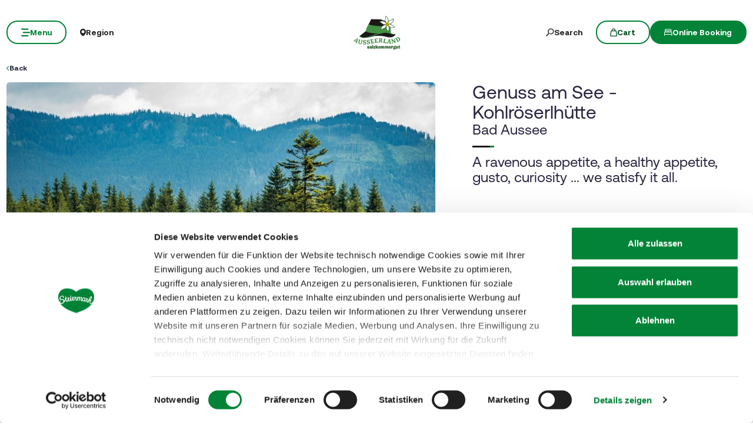

--- FILE ---
content_type: text/html; charset=UTF-8
request_url: https://www.steiermark.com/en/Ausseerland-Salzkammergut/Plan-your-holidays/Ideas-for-excursions/Genuss-am-See-Kohlroserlhutte_isd_4169216
body_size: 41263
content:
<!doctype html>
<html lang="en">
<head>
    <meta http-equiv="X-UA-Compatible" content="IE=edge">
    <meta charset="UTF-8">

                                        <title>Genuss am See - Kohlröserlhütte in Bad Aussee</title>
            <meta name="description" content="A ravenous appetite, a healthy appetite, gusto, curiosity ... we satisfy it all. " />

            <link rel="canonical" href="https://www.steiermark.com/en/Ausseerland-Salzkammergut/Plan-your-holidays/Ideas-for-excursions/Genuss-am-See-Kohlroserlhutte_isd_4169216">
            
<link rel="alternate" hreflang="x-default" href="https://www.steiermark.com/de/Ausseerland-Salzkammergut/Urlaub-planen/Ausflugsziele/Genuss-am-See-Kohlroeserlhuette_isd_4169216" />
<link rel="alternate" hreflang="en" href="https://www.steiermark.com/en/Ausseerland-Salzkammergut/Plan-your-holidays/Ideas-for-excursions/Genuss-am-See-Kohlroserlhutte_isd_4169216" />
<link rel="alternate" hreflang="de" href="https://www.steiermark.com/de/Ausseerland-Salzkammergut/Urlaub-planen/Ausflugsziele/Genuss-am-See-Kohlroeserlhuette_isd_4169216" />

            

<!-- OPEN GRAPH -->
<meta property="og:title" content="Genuss am See - Kohlröserlhütte in Bad Aussee" />
<meta property="og:description" content="A ravenous appetite, a healthy appetite, gusto, curiosity ... we satisfy it all." />
<meta property="og:image" content="https://www.steiermark.com/deskline/infrastruktur/objekte/Genuss%20am%20See%20-%20Kohlr%C3%B6serlh%C3%BCtte_4169216/5320122/image-thumb__5320122__slider-main/genuss-am-see-kohlroserlhutte-blick-ubern-see_45840902.682ee493.jpg" />
<meta property="og:image:secure_url" content="https://www.steiermark.com/deskline/infrastruktur/objekte/Genuss%20am%20See%20-%20Kohlr%C3%B6serlh%C3%BCtte_4169216/5320122/image-thumb__5320122__slider-main/genuss-am-see-kohlroserlhutte-blick-ubern-see_45840902.682ee493.jpg" />
<meta property="og:image" content="https://www.steiermark.com/deskline/infrastruktur/objekte/Genuss%20am%20See%20-%20Kohlr%C3%B6serlh%C3%BCtte_4169216/5320122/image-thumb__5320122__slider-main/genuss-am-see-kohlroserlhutte-blick-ubern-see_45840902.682ee493.jpg" />
<meta property="og:image:secure_url" content="https://www.steiermark.com/deskline/infrastruktur/objekte/Genuss%20am%20See%20-%20Kohlr%C3%B6serlh%C3%BCtte_4169216/5320122/image-thumb__5320122__slider-main/genuss-am-see-kohlroserlhutte-blick-ubern-see_45840902.682ee493.jpg" />
<meta property="og:image" content="https://www.steiermark.com/deskline/infrastruktur/objekte/Genuss%20am%20See%20-%20Kohlr%C3%B6serlh%C3%BCtte_4169216/5320123/image-thumb__5320123__slider-main/genuss-am-see-kohlroserlhutte-ausblick_45840903.b2a12264.jpg" />
<meta property="og:image:secure_url" content="https://www.steiermark.com/deskline/infrastruktur/objekte/Genuss%20am%20See%20-%20Kohlr%C3%B6serlh%C3%BCtte_4169216/5320123/image-thumb__5320123__slider-main/genuss-am-see-kohlroserlhutte-ausblick_45840903.b2a12264.jpg" />
<meta property="og:image" content="https://www.steiermark.com/deskline/infrastruktur/objekte/Genuss%20am%20See%20-%20Kohlr%C3%B6serlh%C3%BCtte_4169216/5320124/image-thumb__5320124__slider-main/genuss-am-see-kohlroserlhutte-aussenansicht_45840904.0cfc50af.jpg" />
<meta property="og:image:secure_url" content="https://www.steiermark.com/deskline/infrastruktur/objekte/Genuss%20am%20See%20-%20Kohlr%C3%B6serlh%C3%BCtte_4169216/5320124/image-thumb__5320124__slider-main/genuss-am-see-kohlroserlhutte-aussenansicht_45840904.0cfc50af.jpg" />
<meta property="og:image" content="https://www.steiermark.com/deskline/infrastruktur/objekte/Genuss%20am%20See%20-%20Kohlr%C3%B6serlh%C3%BCtte_4169216/5320125/image-thumb__5320125__slider-main/genuss-am-see-kohlroserlhutte-das-team_45840905.348cd233.jpg" />
<meta property="og:image:secure_url" content="https://www.steiermark.com/deskline/infrastruktur/objekte/Genuss%20am%20See%20-%20Kohlr%C3%B6serlh%C3%BCtte_4169216/5320125/image-thumb__5320125__slider-main/genuss-am-see-kohlroserlhutte-das-team_45840905.348cd233.jpg" />
<meta property="og:url" content="https://www.steiermark.com/en/Ausseerland-Salzkammergut/Plan-your-holidays/Ideas-for-excursions/Genuss-am-See-Kohlroserlhutte_isd_4169216" />
<meta property="og:type" content="website" />
<!-- /OPEN GRAPH -->


        
        <meta charset="UTF-8">

<script data-cookieconsent="ignore">_config = {};</script>

<meta name="format-detection" content="telephone=no"/>

<link rel="apple-touch-icon" sizes="152x152" href="/static/img/favicons/apple-touch-icon-152x152.png">
<link rel="apple-touch-icon" sizes="180x180" href="/static/img/favicons/apple-touch-icon-180x180.png">
<link rel="icon" type="image/png" href="/static/img/favicons/favicon-32x32.png" sizes="32x32">
<link rel="icon" type="image/png" href="/static/img/favicons/android-chrome-192x192.png" sizes="192x192">
<link rel="icon" type="image/png" href="/static/img/favicons/favicon-96x96.png" sizes="96x96">
<link rel="manifest" href="/manifest.json">
<link rel="mask-icon" href="/static/img/favicons/safari-pinned-tab.svg">


<script data-cookieconsent="ignore">
    window.onload = function() {
        var image = document.getElementById('CybotCookiebotDialogPoweredbyImage');
        if(image){
            image.setAttribute('width', '100');
            image.setAttribute('height', '100');
        }
    };
</script>




<meta name="viewport" content="width=device-width, initial-scale=1.0">








                                






    <link rel="preload" as="font" type="font/woff2" href="/dist/build/assets/fonts/Aeonik-Bold-l0sNRNKZ.js" crossorigin="anonymous">
    <link rel="preload" as="font" type="font/woff2" href="/dist/build/assets/fonts/Aeonik-Regular-l0sNRNKZ.js" crossorigin="anonymous">
    <link rel="preload" as="font" type="font/woff2" href="/dist/build/assets/fonts/Aeonik-Medium-l0sNRNKZ.js" crossorigin="anonymous">

    <link rel="stylesheet" href="/dist/build/css/libs-DoiPggaH.css">

<style>@charset "UTF-8";:root{--color-primary: #028337;--color-secondary: #222;--color-text-default: #28243F;--color-text-half-muted: #58556A;--color-text-muted: #9F9EAA;--color-secondary-button: var(--color-secondary);--color-default: #2D343E;--color-white: #FFF;--color-light-grey: #CECECE;--color-dark-grey: #393939;--color-light-grey-1: #D9D9D9;--color-light-grey-2: #EFEBEC;--color-grey: #838383;--color-dark: #222;--color-dark-bg:#151414;--color-light-green: #B3DAC3;--color-success: #028337;--color-info: #1238D9;--color-warning: #BA6000;--color-info-blue: #17A2B8;--color-danger: #990202;--color-yellow:#E3A314;--color-blue:#148EBE;--color-purple:#535775;--color-green:#A2BB0C;--color-red:#B3403F;--color-yellow-dark: #b48110;--color-blue-dark: #0f6c90;--color-purple-dark: #393c51;--color-green-dark: #7b8e09;--color-red-dark: #822e2e;--color-primary-contrast: #FFF;--color-primary-light-contrast: #FFF;--color-secondary-contrast: #FFF;--color-success-contrast: #FFF;--color-info-contrast: var(--color-text-default);--color-warning-contrast: var(--color-text-default);--color-danger-contrast: #FFF;--color-light-contrast: var(--color-text-default);--color-dark-contrast: #FFF;--color-white-contrast: var(--color-text-default);--color-default-contrast: #FFF;--color-primary-dark: #014F21;--color-primary-dark-light: #02682c;--color-secondary-dark: #181818;--color-success-dark: #12862B;--color-info-dark: #967102;--color-warning-dark: #967102;--color-danger-dark: #cc2333;--color-light-dark: #003610;--color-dark-dark: #fff;--color-white-dark: #202020;--color-default-dark: #1f232a;--color-primary-light: #A2BB0C;--color-primary-light-middle: #02953f;--color-primary-light-light: #03b54c;--color-secondary-light: #3C3C3C;--color-success-light: #1EE048;--color-info-light: #FBBD03;--color-warning-light: #FBBD03;--color-danger-light: #e15260;--color-light-light: #fff;--color-dark-light: #687F96;--color-white-light: #FFF;--color-default-light: #3b4552;--body-bg-color: #FFF;--border-radius-sm: .3125rem ;--border-radius-default: .5rem ;--border-radius-lg: .625rem ;--border-radius-xl: 1.5625rem ;--border-radius-xxl: 3.125rem ;--border-radius-round: 50%;--font-default: "Aeonik-Regular", sans-serif;--font-default-medium: "Aeonik-Medium", sans-serif;--font-default-bold: "Aeonik-Bold", sans-serif;--font-weight-default: 400;--font-weight-medium: 500;--font-weight-bold: 700;--font-size-default: 1.125rem ;--line-height-default: calc(26/18);--font-size-lg: 1.5rem ;--line-height-lg: calc(32/24);--font-size-sm: .875rem ;--line-height-sm: calc(18/14);--font-size-desc: .75rem ;--line-height-desc: calc(17/12);--font-size-h1-big: 6.25rem ;--line-height-h1-big: 1 ;--font-size-h1: 4.0625rem ;--line-height-h1: 1 ;--font-size-h2: 2.625rem ;--line-height-h2: 1.09375 ;--font-size-h3: 2rem ;--line-height-h3: calc(46/42);--font-size-h4: 1.875rem ;--line-height-h4: 1.1 ;--font-size-h5: 1.5rem ;--line-height-h5: calc(26/24);--font-size-h6: 1.125rem ;--line-height-h6: calc(20/18);--font-size-default-mobile: 1rem ;--line-height-default-mobile: 1.25 ;--font-size-lg-mobile: 1.25rem ;--line-height-lg-mobile: 1.3 ;--font-size-sm-mobile: .875rem ;--line-height-sm-mobile: calc(18/14);--font-size-desc-mobile: .75rem ;--line-height-desc-mobile: calc(16/12);--font-size-h1-mobile-big: 3rem ;--line-height-h1-mobile-big: 1 ;--font-size-h1-mobile: 2.5rem ;--line-height-h1-mobile: 1 ;--font-size-h2-mobile: 1.875rem ;--line-height-h2-mobile: 1 ;--font-size-h3-mobile: 1.5625rem ;--line-height-h3-mobile: 1.24 ;--font-size-h4-mobile: 1.375rem ;--line-height-h4-mobile: calc(24/22);--font-size-h5-mobile: 1.25rem ;--line-height-h5-mobile: 1 ;--font-size-h6-mobile: 1rem ;--line-height-h6-mobile: 1.125 ;--gutter-width: 1.25rem ;--table-thead-bg-color: #E6F3EB;--table-tbody-border-color: var(--color-light-green);--box-shadow-default: .625rem .625rem 3.125rem 0 rgba(50, 60, 70, .2);--box-shadow-center: 0 0 1.875rem 0px rgba(50, 60, 70, .2);--background-gradient-portrait: linear-gradient(180deg, rgba(0, 0, 0, 0) 0%, rgba(0, 0, 0, .4) 51%, rgba(0, 0, 0, 1) 100%);--background-gradient-landscape: linear-gradient(180deg, rgba(0, 0, 0, 0) 10%, rgba(0, 0, 0, .3) 50%, rgba(0, 0, 0, .9) 100%);--background-gradient-square--big: linear-gradient(180deg, rgba(0, 0, 0, 0) 10%, rgba(0, 0, 0, .3) 50%, rgba(0, 0, 0, .9) 100%);--background-gradient-square: linear-gradient(180deg, rgba(0, 0, 0, 0) 0%,rgba(0, 0, 0, 1) 100%);--background-gradient-circle: radial-gradient(circle, rgba(0, 0, 0, .55) 10.54%, rgba(0, 0, 0, .8) 92.51%)}@font-face{font-family:iconfont;font-display:block;src:url(/static/icons/font/iconfont.woff2?a0b9dc028e15446f8fbf0bf9f4c01b30) format("woff2")}.icon{display:inline-block;speak:none;font-style:normal;font-weight:400;line-height:1;text-rendering:auto;-webkit-font-smoothing:antialiased;-moz-osx-font-smoothing:grayscale;transform:translate(0)}.icon:before{font-family:iconfont!important;font-style:normal;font-weight:400!important;vertical-align:top}.icon-zoom:before{content:""}.icon-youtube:before{content:""}.icon-youtube-outline:before{content:""}.icon-whatsapp:before{content:""}.icon-wellness:before{content:""}.icon-webcams:before{content:""}.icon-weather:before{content:""}.icon-water:before{content:""}.icon-water-temperature:before{content:""}.icon-water-quality:before{content:""}.icon-voucher:before{content:""}.icon-upload:before{content:""}.icon-umbrella:before{content:""}.icon-u-style:before{content:""}.icon-twitter:before{content:""}.icon-tv:before{content:""}.icon-traffic:before{content:""}.icon-toilet:before{content:""}.icon-tiktok:before{content:""}.icon-tiktok-outline:before{content:""}.icon-theatre:before{content:""}.icon-theater:before{content:""}.icon-tag:before{content:""}.icon-strong-electricity:before{content:""}.icon-star:before{content:""}.icon-star-filled:before{content:""}.icon-stage:before{content:""}.icon-speech-bubble:before{content:""}.icon-smartphone:before{content:""}.icon-sightseeing:before{content:""}.icon-shoe:before{content:""}.icon-search:before{content:""}.icon-route-start:before{content:""}.icon-route-end:before{content:""}.icon-register:before{content:""}.icon-recycle-bin:before{content:""}.icon-presentation:before{content:""}.icon-plus:before{content:""}.icon-plus-thin:before{content:""}.icon-play:before{content:""}.icon-play-round:before{content:""}.icon-pinterest:before{content:""}.icon-pinterest-outline:before{content:""}.icon-pin:before{content:""}.icon-pin-regions:before{content:""}.icon-picture-portrait:before{content:""}.icon-picture-landscape:before{content:""}.icon-phone:before{content:""}.icon-phone-round:before{content:""}.icon-pen:before{content:""}.icon-pause:before{content:""}.icon-path-partially-open:before{content:""}.icon-path-open:before{content:""}.icon-path-open-not-prepared:before{content:""}.icon-path-in-preparation:before{content:""}.icon-path-closed:before{content:""}.icon-parliament:before{content:""}.icon-parking:before{content:""}.icon-mountain:before{content:""}.icon-minus:before{content:""}.icon-menu:before{content:""}.icon-map:before{content:""}.icon-map-pin:before{content:""}.icon-mail:before{content:""}.icon-login:before{content:""}.icon-list:before{content:""}.icon-linkedin:before{content:""}.icon-linkedin-outline:before{content:""}.icon-link:before{content:""}.icon-link-outline:before{content:""}.icon-link-external:before{content:""}.icon-instagram:before{content:""}.icon-instagram-outline:before{content:""}.icon-infrastructure:before{content:""}.icon-info:before{content:""}.icon-house:before{content:""}.icon-hiking:before{content:""}.icon-heart:before{content:""}.icon-heart-outline:before{content:""}.icon-hat:before{content:""}.icon-gastronomy:before{content:""}.icon-flower:before{content:""}.icon-fax:before{content:""}.icon-facebook:before{content:""}.icon-facebook-outline:before{content:""}.icon-eye:before{content:""}.icon-expand:before{content:""}.icon-email:before{content:""}.icon-elements:before{content:""}.icon-electricity:before{content:""}.icon-download:before{content:""}.icon-dot:before{content:""}.icon-distance:before{content:""}.icon-difficulty:before{content:""}.icon-delete:before{content:""}.icon-cutlery:before{content:""}.icon-credit-card:before{content:""}.icon-corona:before{content:""}.icon-cocktail:before{content:""}.icon-close:before{content:""}.icon-close-thin:before{content:""}.icon-clock:before{content:""}.icon-cinema:before{content:""}.icon-checkmark:before{content:""}.icon-checkmark-outline:before{content:""}.icon-check:before{content:""}.icon-cart:before{content:""}.icon-calendar:before{content:""}.icon-bike:before{content:""}.icon-bed:before{content:""}.icon-bankett:before{content:""}.icon-baggage:before{content:""}.icon-badge:before{content:""}.icon-arrow-right:before{content:""}.icon-arrow-long:before{content:""}.icon-arrow-left:before{content:""}.icon-arrow-down:before{content:""}.icon-addthis:before{content:""}:root{--icon-zoom: "";--icon-youtube: "";--icon-youtube-outline: "";--icon-whatsapp: "";--icon-wellness: "";--icon-webcams: "";--icon-weather: "";--icon-water: "";--icon-water-temperature: "";--icon-water-quality: "";--icon-voucher: "";--icon-upload: "";--icon-umbrella: "";--icon-u-style: "";--icon-twitter: "";--icon-tv: "";--icon-traffic: "";--icon-toilet: "";--icon-tiktok: "";--icon-tiktok-outline: "";--icon-theatre: "";--icon-theater: "";--icon-tag: "";--icon-strong-electricity: "";--icon-star: "";--icon-star-filled: "";--icon-stage: "";--icon-speech-bubble: "";--icon-smartphone: "";--icon-sightseeing: "";--icon-shoe: "";--icon-search: "";--icon-route-start: "";--icon-route-end: "";--icon-register: "";--icon-recycle-bin: "";--icon-presentation: "";--icon-plus: "";--icon-plus-thin: "";--icon-play: "";--icon-play-round: "";--icon-pinterest: "";--icon-pinterest-outline: "";--icon-pin: "";--icon-pin-regions: "";--icon-picture-portrait: "";--icon-picture-landscape: "";--icon-phone: "";--icon-phone-round: "";--icon-pen: "";--icon-pause: "";--icon-path-partially-open: "";--icon-path-open: "";--icon-path-open-not-prepared: "";--icon-path-in-preparation: "";--icon-path-closed: "";--icon-parliament: "";--icon-parking: "";--icon-mountain: "";--icon-minus: "";--icon-menu: "";--icon-map: "";--icon-map-pin: "";--icon-mail: "";--icon-login: "";--icon-list: "";--icon-linkedin: "";--icon-linkedin-outline: "";--icon-link: "";--icon-link-outline: "";--icon-link-external: "";--icon-instagram: "";--icon-instagram-outline: "";--icon-infrastructure: "";--icon-info: "";--icon-house: "";--icon-hiking: "";--icon-heart: "";--icon-heart-outline: "";--icon-hat: "";--icon-gastronomy: "";--icon-flower: "";--icon-fax: "";--icon-facebook: "";--icon-facebook-outline: "";--icon-eye: "";--icon-expand: "";--icon-email: "";--icon-elements: "";--icon-electricity: "";--icon-download: "";--icon-dot: "";--icon-distance: "";--icon-difficulty: "";--icon-delete: "";--icon-cutlery: "";--icon-credit-card: "";--icon-corona: "";--icon-cocktail: "";--icon-close: "";--icon-close-thin: "";--icon-clock: "";--icon-cinema: "";--icon-checkmark: "";--icon-checkmark-outline: "";--icon-check: "";--icon-cart: "";--icon-calendar: "";--icon-bike: "";--icon-bed: "";--icon-bankett: "";--icon-baggage: "";--icon-badge: "";--icon-arrow-right: "";--icon-arrow-long: "";--icon-arrow-left: "";--icon-arrow-down: "";--icon-addthis: ""}@font-face{font-family:Aeonik-Regular;font-style:normal;font-weight:400;font-display:swap;src:url(/dist/build/Aeonik-Regular-DqpFhZM3.woff2) format("woff2")}@font-face{font-family:Aeonik-Medium;font-style:normal;font-weight:500;font-display:swap;src:url(/dist/build/Aeonik-Medium-Sqfrp_x6.woff2) format("woff2")}@font-face{font-family:Aeonik-Bold;font-style:normal;font-weight:700;font-display:swap;src:url(/dist/build/Aeonik-Bold-wM9LvE64.woff2) format("woff2")}a,a:hover,a:focus{color:inherit;text-decoration:none}textarea{resize:vertical}label{font-weight:400;margin-bottom:0}ul,ol,dl{margin-bottom:0}dt{font-weight:400}*::-moz-selection{color:#fff;background-color:var(--color-primary)}*::selection{color:#fff;background-color:var(--color-primary)}video{background:#000}figcaption{color:var(--color-dark-grey);font-size:.75rem;margin-top:.3125rem}.table-responsive{content-visibility:auto}.wysiwyg table{border:none;border-radius:var(--border-radius-default);border-collapse:separate!important;border-spacing:0}.wysiwyg thead{background-color:var(--table-thead-bg-color);color:var(--color-text-default)}.wysiwyg thead>tr td,.wysiwyg thead>tr th{border:none;border-right:.0625rem solid var(--color-white);font-family:var(--font-default-bold)}.wysiwyg thead>tr td:first-child,.wysiwyg thead>tr th:first-child{border-top-left-radius:var(--border-radius-default)}.wysiwyg thead>tr td:last-child,.wysiwyg thead>tr th:last-child{border-top-right-radius:var(--border-radius-default);border-right:none}.wysiwyg tbody tr td{border-right:1px solid var(--table-tbody-border-color);border-bottom:1px solid var(--table-tbody-border-color)}.wysiwyg tbody tr td:first-child{border-left:1px solid var(--table-tbody-border-color)}.wysiwyg td,.wysiwyg th{padding:.9375rem 1.25rem}.wysiwyg table:has(:not(tfoot)) tbody tr:last-child td:first-child{border-bottom-left-radius:var(--border-radius-default)}.wysiwyg table:has(:not(tfoot)) tbody tr:last-child td:last-child{border-bottom-right-radius:var(--border-radius-default)}.wysiwyg table:has(tfoot) tbody tr:last-child td:first-child{border-bottom-left-radius:var(--border-radius-default)}.wysiwyg table:has(tfoot) tbody tr:last-child td:last-child{border-bottom-right-radius:var(--border-radius-default)}.increased-click-area-sm{padding:.125rem!important;margin:-.125rem!important}.increased-click-area{padding:.25rem;margin:-.25rem}.increased-click-area-md{padding:.5rem!important;margin:-.5rem!important}html{-ms-overflow-style:scrollbar}body{position:relative;background-color:var(--body-bg-color)}.body--freezed{overflow:hidden}body.no-hero #main-content{padding-top:140px;position:relative}.main-content--no-hero-small{padding-top:7.375rem}body{color:var(--color-text-default);font-family:var(--font-default);font-size:var(--font-size-default);word-break:break-word}.font-default{font-family:var(--font-default);font-weight:var(--font-default-weight)}b,strong,.strong,.font-default-bold{font-family:var(--font-default-bold);font-weight:var(--font-weight-bold)}h1,h2,h3,h4,h5,h6,.h1,.h2,.h3,.h4,.h5,.h6{margin-top:0;display:block;color:inherit;font-family:var(--font-default);font-weight:var(--font-default-weight)}h1,.h1{font-size:var(--font-size-h1-mobile);line-height:var(--line-height-h1-mobile)}.hero-full-height__title{font-size:var(--font-size-h1-mobile-big);line-height:var(--line-height-h1-mobile-big)}h2,.h2{font-size:var(--font-size-h2-mobile);line-height:var(--line-height-h2-mobile)}h3,.h3{font-size:var(--font-size-h3-mobile);line-height:var(--line-height-h3-mobile)}h4,.h4{font-size:var(--font-size-h4-mobile);line-height:var(--line-height-h4-mobile)}h5,.h5{font-size:var(--font-size-h5-mobile);line-height:var(--line-height-h5-mobile);font-family:var(--font-default-bold);font-weight:var(--font-weight-bold)}h6,.h6{font-size:var(--font-size-h6-mobile);line-height:var(--line-height-h6-mobile);font-family:var(--font-default-bold);font-weight:var(--font-weight-bold)}table{word-break:initial}:root{--container-max-width: 108.5rem ;--container-md-max-width: 90.75rem ;--container-sm-max-width: 72.625rem ;--container-narrow-max-width: 54.5rem ;--container-overlay-max-width: 68.75rem }.container.container{width:100%;padding-left:.9375rem;padding-right:.9375rem;max-width:var(--container-max-width)}.container.container-sm{max-width:var(--container-sm-max-width)}.container.container-md{max-width:var(--container-md-max-width)}.container.container-narrow{max-width:var(--container-narrow-max-width)}.container.container-overlay{max-width:var(--container-overlay-max-width)}.top-navbar{height:40px}.top-navbar__container{position:relative;z-index:10;box-shadow:0 0 .625rem #323c4633}.top-navbar-btn{font-size:var(--font-size-sm);line-height:1.3333333333;background:var(--color-white);color:var(--color-dark);display:flex;align-items:center;justify-content:center;gap:.625rem;font-family:var(--font-default-bold);font-weight:var(--font-weight-bold);border:2px solid var(--color-white);height:40px}.top-navbar-search-btn{position:relative}.top-navbar-search-btn:after{position:absolute;content:"";right:0;top:50%;transform:translateY(-50%);height:1rem;width:1px;background-color:var(--color-grey)}.top-navbar-btn.top-navbar-btn--primary{background:var(--color-primary);color:var(--color-white);border:2px solid var(--color-primary)}.main-header{position:fixed;top:0;left:0;right:0;z-index:9}.main-navbar{height:100px;padding-top:1.875rem;padding-bottom:1.875rem;width:100%;background-color:transparent;transition:background-color .3s ease-in-out}.no-hero .main-header .main-navbar,.main-header.is-affix .main-navbar,.main-header.not-is-affix .main-navbar{background-color:var(--color-white)}.nav-overlay-open .main-header .main-navbar,.nav-overlay-open .main-header.is-affix .main-navbar,.nav-overlay-open .main-header.not-is-affix .main-navbar{background-color:var(--color-dark)}.nav-overlay-open .main-header .main-navbar .main-navbar-menu-btn,.nav-overlay-open .main-header.is-affix .main-navbar .main-navbar-menu-btn,.nav-overlay-open .main-header.not-is-affix .main-navbar .main-navbar-menu-btn{background-color:transparent;color:var(--color-white);border:2px solid var(--color-white);transition:all .3s ease-in-out}.nav-overlay-open .main-header .main-navbar .main-navbar-menu-btn:hover,.nav-overlay-open .main-header.is-affix .main-navbar .main-navbar-menu-btn:hover,.nav-overlay-open .main-header.not-is-affix .main-navbar .main-navbar-menu-btn:hover{background-color:var(--color-white);border-color:var(--color-white);color:var(--color-primary-dark)}.nav-overlay-open .main-header .main-navbar .main-navbar-menu-btn:focus,.nav-overlay-open .main-header .main-navbar .main-navbar-menu-btn:focus-visible,.nav-overlay-open .main-header.is-affix .main-navbar .main-navbar-menu-btn:focus,.nav-overlay-open .main-header.is-affix .main-navbar .main-navbar-menu-btn:focus-visible,.nav-overlay-open .main-header.not-is-affix .main-navbar .main-navbar-menu-btn:focus,.nav-overlay-open .main-header.not-is-affix .main-navbar .main-navbar-menu-btn:focus-visible{outline:1px solid var(--color-white);outline-offset:.25rem}.nav-overlay-open .main-header .main-navbar .main-navbar-region-btn,.nav-overlay-open .main-header .main-navbar .main-navbar-search-btn,.nav-overlay-open .main-header.is-affix .main-navbar .main-navbar-region-btn,.nav-overlay-open .main-header.is-affix .main-navbar .main-navbar-search-btn,.nav-overlay-open .main-header.not-is-affix .main-navbar .main-navbar-region-btn,.nav-overlay-open .main-header.not-is-affix .main-navbar .main-navbar-search-btn{color:var(--color-white)}.nav-overlay-open .main-header .main-navbar .main-navbar-region-btn:hover,.nav-overlay-open .main-header .main-navbar .main-navbar-search-btn:hover,.nav-overlay-open .main-header.is-affix .main-navbar .main-navbar-region-btn:hover,.nav-overlay-open .main-header.is-affix .main-navbar .main-navbar-search-btn:hover,.nav-overlay-open .main-header.not-is-affix .main-navbar .main-navbar-region-btn:hover,.nav-overlay-open .main-header.not-is-affix .main-navbar .main-navbar-search-btn:hover{color:var(--color-primary)}.nav-overlay-open .main-header .main-navbar .main-navbar-region-btn:focus,.nav-overlay-open .main-header .main-navbar .main-navbar-region-btn:focus-visible,.nav-overlay-open .main-header .main-navbar .main-navbar-search-btn:focus,.nav-overlay-open .main-header .main-navbar .main-navbar-search-btn:focus-visible,.nav-overlay-open .main-header.is-affix .main-navbar .main-navbar-region-btn:focus,.nav-overlay-open .main-header.is-affix .main-navbar .main-navbar-region-btn:focus-visible,.nav-overlay-open .main-header.is-affix .main-navbar .main-navbar-search-btn:focus,.nav-overlay-open .main-header.is-affix .main-navbar .main-navbar-search-btn:focus-visible,.nav-overlay-open .main-header.not-is-affix .main-navbar .main-navbar-region-btn:focus,.nav-overlay-open .main-header.not-is-affix .main-navbar .main-navbar-region-btn:focus-visible,.nav-overlay-open .main-header.not-is-affix .main-navbar .main-navbar-search-btn:focus,.nav-overlay-open .main-header.not-is-affix .main-navbar .main-navbar-search-btn:focus-visible{outline:1px solid var(--color-white)}.nav-overlay-open .main-header .main-navbar .main-navbar-cart-btn,.nav-overlay-open .main-header.is-affix .main-navbar .main-navbar-cart-btn,.nav-overlay-open .main-header.not-is-affix .main-navbar .main-navbar-cart-btn{border-color:var(--color-white)}.nav-overlay-open .main-header .main-navbar .main-navbar-cart-btn:hover,.nav-overlay-open .main-header.is-affix .main-navbar .main-navbar-cart-btn:hover,.nav-overlay-open .main-header.not-is-affix .main-navbar .main-navbar-cart-btn:hover{border-color:var(--color-light-grey)}.nav-overlay-open .main-header .main-navbar .main-navbar-cart-btn:focus,.nav-overlay-open .main-header .main-navbar .main-navbar-cart-btn:focus-visible,.nav-overlay-open .main-header.is-affix .main-navbar .main-navbar-cart-btn:focus,.nav-overlay-open .main-header.is-affix .main-navbar .main-navbar-cart-btn:focus-visible,.nav-overlay-open .main-header.not-is-affix .main-navbar .main-navbar-cart-btn:focus,.nav-overlay-open .main-header.not-is-affix .main-navbar .main-navbar-cart-btn:focus-visible{color:var(--color-white)}.btn.main-navbar-btn{font-size:var(--font-size-default);padding:.9375rem 1.875rem}.main-navbar__container{display:grid;grid-template-columns:1fr auto 1fr;z-index:10}.main-navbar__brand{height:auto;width:auto;max-height:3.75rem}.main-navbar__left{display:flex;align-items:center;justify-content:flex-start}.main-navbar__right{display:flex;align-items:center;justify-content:flex-end}.main-navbar-menu-btn{background-color:transparent;color:var(--color-white);border:2px solid var(--color-white);transition:all .3s ease-in-out}.main-navbar-menu-btn:hover{background-color:var(--color-white);border-color:var(--color-white);color:var(--color-primary-dark)}.main-navbar-menu-btn:focus,.main-navbar-menu-btn:focus-visible{outline:1px solid var(--color-white);outline-offset:.25rem}.main-navbar-region-btn,.main-navbar-search-btn{color:var(--color-white)}.main-navbar-region-btn:hover,.main-navbar-region-btn:focus,.main-navbar-region-btn:focus-visible,.main-navbar-search-btn:hover,.main-navbar-search-btn:focus,.main-navbar-search-btn:focus-visible{color:var(--color-primary)}.main-navbar-cart-btn{background-color:var(--color-white);color:var(--color-primary-dark);border:2px solid var(--color-white);transition:all .3s ease-in-out}.main-navbar-cart-btn:hover{background-color:var(--color-light-grey);border-color:var(--color-light-grey);color:var(--color-primary-dark)}.main-navbar-cart-btn:focus,.main-navbar-cart-btn:focus-visible{outline:1px solid var(--color-white);outline-offset:.25rem}.no-hero .main-header .main-navbar-menu-btn,.main-header.is-affix .main-navbar-menu-btn,.main-header.not-is-affix .main-navbar-menu-btn{color:var(--color-primary);border-color:var(--color-primary)}.no-hero .main-header .main-navbar-menu-btn:hover,.main-header.is-affix .main-navbar-menu-btn:hover,.main-header.not-is-affix .main-navbar-menu-btn:hover{background-color:var(--color-primary-dark);border-color:var(--color-primary-dark);color:var(--color-white)}.no-hero .main-header .main-navbar-menu-btn:focus,.no-hero .main-header .main-navbar-menu-btn:focus-visible,.main-header.is-affix .main-navbar-menu-btn:focus,.main-header.is-affix .main-navbar-menu-btn:focus-visible,.main-header.not-is-affix .main-navbar-menu-btn:focus,.main-header.not-is-affix .main-navbar-menu-btn:focus-visible{outline:1px solid var(--color-primary);outline-offset:.25rem}.no-hero .main-header .main-navbar-region-btn,.no-hero .main-header .main-navbar-search-btn,.main-header.is-affix .main-navbar-region-btn,.main-header.is-affix .main-navbar-search-btn,.main-header.not-is-affix .main-navbar-region-btn,.main-header.not-is-affix .main-navbar-search-btn{position:relative;color:var(--color-dark)}.no-hero .main-header .main-navbar-region-btn:hover,.no-hero .main-header .main-navbar-region-btn:focus,.no-hero .main-header .main-navbar-region-btn:focus-visible,.no-hero .main-header .main-navbar-search-btn:hover,.no-hero .main-header .main-navbar-search-btn:focus,.no-hero .main-header .main-navbar-search-btn:focus-visible,.main-header.is-affix .main-navbar-region-btn:hover,.main-header.is-affix .main-navbar-region-btn:focus,.main-header.is-affix .main-navbar-region-btn:focus-visible,.main-header.is-affix .main-navbar-search-btn:hover,.main-header.is-affix .main-navbar-search-btn:focus,.main-header.is-affix .main-navbar-search-btn:focus-visible,.main-header.not-is-affix .main-navbar-region-btn:hover,.main-header.not-is-affix .main-navbar-region-btn:focus,.main-header.not-is-affix .main-navbar-region-btn:focus-visible,.main-header.not-is-affix .main-navbar-search-btn:hover,.main-header.not-is-affix .main-navbar-search-btn:focus,.main-header.not-is-affix .main-navbar-search-btn:focus-visible{color:var(--color-primary)}.no-hero .main-header .main-navbar-cart-btn,.main-header.is-affix .main-navbar-cart-btn,.main-header.not-is-affix .main-navbar-cart-btn{border-color:var(--color-primary)}.no-hero .main-header .main-navbar-cart-btn:hover,.main-header.is-affix .main-navbar-cart-btn:hover,.main-header.not-is-affix .main-navbar-cart-btn:hover{background-color:var(--color-primary-dark);border-color:var(--color-primary-dark);color:var(--color-white)}.no-hero .main-header .main-navbar-cart-btn:focus,.no-hero .main-header .main-navbar-cart-btn:focus-visible,.main-header.is-affix .main-navbar-cart-btn:focus,.main-header.is-affix .main-navbar-cart-btn:focus-visible,.main-header.not-is-affix .main-navbar-cart-btn:focus,.main-header.not-is-affix .main-navbar-cart-btn:focus-visible{outline:1px solid var(--color-primary);outline-offset:.25rem}.main-navbar__brand--standard{display:inline}.main-navbar__brand--positive{display:none}.nav-overlay-open .main-navbar__brand--standard{display:inline!important}.nav-overlay-open .main-navbar__brand--positive{display:none!important}.navbar-logo-positive:not(.nav-overlay-open) .main-navbar__brand--positive{display:inline}.navbar-logo-positive:not(.nav-overlay-open) .main-navbar__brand--standard{display:none}.no-hero:not(.nav-overlay-open) .main-navbar__brand--positive,.nav-affix:not(.nav-overlay-open) .main-navbar__brand--positive,.nav-not-affix:not(.nav-overlay-open) .main-navbar__brand--positive{display:inline}.no-hero:not(.nav-overlay-open) .main-navbar__brand--standard,.nav-affix:not(.nav-overlay-open) .main-navbar__brand--standard,.nav-not-affix:not(.nav-overlay-open) .main-navbar__brand--standard{display:none}.main-navbar__center:not(:has(.main-navbar__brand--positive)) .main-navbar__brand--standard{display:inline}.main-navbar__center:not(:has(.main-navbar__brand--positive)) .main-navbar__brand--positive{display:none}body:not(.navbar-logo-positive):not(.nav-affix):not(.nav-not-affix):not(.no-hero) .main-navbar__brand--standard{display:inline}body:not(.navbar-logo-positive):not(.nav-affix):not(.nav-not-affix):not(.no-hero) .main-navbar__brand--positive{display:none}.main-nav{position:fixed;width:100%;top:0;left:-100%;bottom:0;padding-top:160px;padding-bottom:3.125rem;background:var(--color-dark);color:var(--color-white);transition:transform .4s ease-in-out;pointer-events:none;visibility:hidden}.main-nav.is-active{transform:translate(100%);pointer-events:auto;visibility:visible}.main-nav__container{position:relative;height:100%;overflow-y:auto;overflow-x:hidden}.main-nav__link{display:flex;align-items:center;gap:1rem;width:fit-content;transition:opacity .2s ease-in-out;background:none;border:none;text-align:start;padding:0}.main-nav__link-icon{font-size:1rem;line-height:1}.main-nav__link-icon.icon-arrow-nav{font-size:.8125rem}.main-nav__link-text{position:relative;line-height:1;transition:padding-left .2s ease-in-out}.main-nav__link-text:before{content:"";position:absolute;top:0;left:0;height:100%;width:.25rem;background-color:var(--color-primary);transform:scaleX(0);transition:transform .1s ease-in-out;transform-origin:bottom left}.main-nav__item:hover>.main-nav__link,.main-nav__link.is-active{opacity:1}.main-nav__item>.main-nav__link:not(.is-active)>.main-nav__link-text:after{content:"";position:absolute;bottom:-.25rem;left:0;width:100%;height:.25rem;background-color:var(--color-primary);transform:scaleX(0);transition:transform .3s ease-in-out;transform-origin:bottom left}.main-nav__link.is-active .main-nav__link-text:before{transform:scaleX(1)}.main-nav__link.is-active .main-nav__link-text{padding-left:.9375rem}.main-nav__link-icon{color:var(--color-primary);transition:transform .2s ease-in-out}.main-nav__list{position:absolute;top:0;transition:opacity .2s ease-in-out}.main-nav__list.main-nav__list--level-0{width:calc(100% - 1.875rem)}.main-nav__list.main-nav__list--level-0 .main-nav__item{font-size:1.875rem;line-height:1}.main-nav__list.main-nav__list--level-0 .main-nav__item+.main-nav__item{margin-top:2.5rem}.main-nav__list.main-nav__list--level-0.is-active{transform:translate(0)}.main-nav__list.main-nav__list--level-0.is-active .main-nav__link{opacity:1}.main-nav__list.main-nav__list--level-1{position:absolute;top:3.125rem;left:100vw;width:100%;display:none;pointer-events:none}.main-nav__list.main-nav__list--level-1 .main-nav__item{font-size:1.5625rem;line-height:1}.main-nav__list.main-nav__list--level-1 .main-nav__item+.main-nav__item{margin-top:1.875rem}.main-nav__list.main-nav__list--level-1.is-active{display:block;pointer-events:auto}.main-nav__list.main-nav__list--level-1.is-active .main-nav__link{opacity:1}.is-active-2 .main-nav__list.main-nav__list--level-1.is-active .main-nav__link:not(.is-active){opacity:.3}.is-active-2 .main-nav__list.main-nav__list--level-1.is-active .main-nav__item:hover>.main-nav__link:not(.is-active){opacity:1}.is-active-2 .main-nav__list.main-nav__list--level-1.is-active .main-nav__list--level-2 .main-nav__link{opacity:1}.main-nav__list.main-nav__list--level-2{position:absolute;top:0;left:100vw;width:100vw;opacity:0;pointer-events:none}.main-nav__list.main-nav__list--level-2 .main-nav__item{font-size:1.25rem;line-height:1;font-family:var(--font-default)}.main-nav__list.main-nav__list--level-2 .main-nav__item+.main-nav__item{margin-top:1.875rem}.main-nav__list.main-nav__list--level-2 .main-nav__link{opacity:1}.main-nav__list.main-nav__list--level-2.is-active{opacity:1;pointer-events:auto}.main-nav__title{font-size:1.875rem;background:transparent;color:var(--color-white);width:100%;display:flex;gap:1.25rem;align-items:center;padding:0 0 1.875rem;border:none;border-bottom:1px solid var(--color-dark-grey);border-radius:0}.main-nav__title-icon{color:var(--color-primary);font-size:1.25rem}.main-navbar__overlay{position:fixed;width:100%;top:0;left:-100%;right:0;bottom:0;padding-top:160px;padding-bottom:3.125rem;background:var(--color-secondary);color:var(--color-white);transition:transform .4s ease-in-out;pointer-events:none;visibility:hidden}.main-navbar__overlay.is-active{transform:translate(100%);pointer-events:auto;visibility:visible}.main-navbar__overlay-container{display:flex;flex-direction:column;justify-content:space-between;gap:3.75rem;height:100%;overflow-y:auto;overflow-x:hidden}.main-nav__search-overlay__input{height:3.125rem;border:2px solid var(--color-white);border-radius:var(--border-radius-xl);display:block;width:100%;color:var(--color-dark-grey);font-size:1.125rem;background-color:var(--color-white);padding:.9375rem 1.875rem}.main-nav__search-overlay__input:focus-visible{outline:none}.main-nav__search-overlay__btn{height:3.125rem;background-color:var(--color-primary);color:var(--color-primary-contrast);font-size:1.25rem;display:flex;justify-content:center;align-items:center;position:absolute;top:0;right:-1px}.main-nav__search-overlay__form{width:29.6875rem;margin:.4375rem auto;position:relative}.main-nav__search-overlay__search-tags{display:flex;flex-direction:column;gap:1.25rem;margin-top:3.4375rem;margin-bottom:3.4375rem}.main-navbar__region-overlay__title{margin-bottom:1.875rem;font-size:1rem}.region-teaser__image{border-radius:var(--border-radius-default);overflow:hidden}.main-navbar__region-overlay__region-finder{position:relative}.region-finder__bg{position:absolute;top:0;left:0;width:100%;height:100%;z-index:0;overflow:hidden}.region-finder__bg:before{content:"";position:absolute;top:0;left:0;height:100%;width:100%;z-index:1;background-color:var(--color-secondary);opacity:.5;pointer-events:none}.region-finder__content{z-index:2;position:relative;color:var(--color-white)}.nav-overlay{opacity:0;visibility:hidden;position:fixed;width:100%;top:0;bottom:0;left:0;right:0;background:var(--color-dark);color:#fff;transform:translate(-100%);transform-origin:left top;z-index:99;transition:opacity .1s .2s,visibility .6s .1ms,ease-in-out transform .3s}.nav-overlay.show-overlay{opacity:1;visibility:visible;transform:translate(0);transition:opacity .1s,visibility .1ms,ease-in-out transform .3s}.mega-nav__item-content--toggle{display:none}.mega-nav__teaser-list{margin-top:1.25rem;margin-bottom:1.25rem}.mega-nav__container{padding-top:11.375rem}:root{--mega-nav-level-0-item-spacing: 1rem }@keyframes scaleBubble{0%{transform:translate(-50%,-50%) scale(0)}60%{transform:translate(-50%,-50%) scale(1.3)}to{transform:translate(-50%,-50%) scale(1)}}.collapsed .mega-nav__collapse-icon{transform:rotate(0)}.mega-nav__collapse-icon{transform:rotate(180deg);transition:.2s ease}.toc{position:fixed;z-index:99999}.btn{font-family:var(--font-default-bold);font-weight:var(--font-weight-bold);font-size:1rem;line-height:1;border-radius:var(--border-radius-xl);padding:.9375rem 1.875rem;transition:all .2s ease-in-out}.btn :hover{transition:all .2s ease-in-out}.btn.btn-sm{padding:.4375rem .9375rem}.btn.btn-md{padding:.625rem 1.25rem}.btn.btn-fit-content{width:fit-content}.btn.btn-primary,.btn.btn-primary-light{background-color:var(--color-primary);color:var(--color-white);border:2px solid var(--color-primary)}.btn.btn-primary:hover,.btn.btn-primary-light:hover{background-color:var(--color-primary-dark);border-color:var(--color-primary-dark)}.btn.btn-primary:focus-visible,.btn.btn-primary-light:focus-visible{outline:1px solid var(--color-primary);outline-offset:.25rem}.btn.btn-secondary{background-color:var(--color-secondary-button);color:var(--color-white);border:2px solid var(--color-secondary-button)}.btn.btn-secondary:hover{background-color:var(--color-primary-dark);border-color:var(--color-primary-dark)}.btn.btn-secondary:focus-visible{outline:1px solid var(--color-secondary-button);outline-offset:.25rem}.btn.btn-white{background-color:var(--color-white);color:var(--color-primary-dark);border:2px solid var(--color-white)}.btn.btn-white:hover{background-color:var(--color-light-grey);border-color:var(--color-light-grey)}.btn.btn-white:focus-visible{outline:1px solid var(--color-white);outline-offset:.25rem}.btn.btn-outline-primary{background-color:transparent;color:var(--color-primary);border:2px solid var(--color-primary)}.btn.btn-outline-primary:hover{background-color:var(--color-primary-dark);border-color:var(--color-primary-dark);color:var(--color-white)}.btn.btn-outline-primary:focus-visible{outline:1px solid var(--color-primary);outline-offset:.25rem}.btn.btn-outline-white{background-color:transparent;color:var(--color-white);border:2px solid var(--color-white)}.btn.btn-outline-white:hover{background-color:var(--color-white);border-color:var(--color-white);color:var(--color-primary-dark)}.btn.btn-outline-white:focus-visible{outline:1px solid var(--color-white);outline-offset:.25rem}.btn.btn-link{color:inherit;padding:0;position:relative;font-size:inherit;font-family:var(--font-default-bold);font-weight:var(--font-weight-bold);line-height:1.3}.btn.btn-link:after{content:"";position:absolute;bottom:0;left:0;width:100%;height:.1875rem;background-color:var(--color-primary)}.btn.btn-link:hover:after{background-color:var(--color-primary-dark)}.btn.btn-unstyled{background-color:transparent;color:inherit;border:none;padding:0;font-size:inherit;font-family:var(--font-default-bold);font-weight:var(--font-weight-bold);line-height:1}.btn.btn-icon{padding:.625rem}.btn.btn-icon.btn-sm{padding:.4375rem}.btn.btn-icon.btn-lg{padding:.9375rem}.btn.btn-icon-text{display:flex;justify-content:center;align-items:center;gap:.3125rem}.share-btn{width:2.8125rem;height:2.8125rem;border-radius:50%;color:var(--color-white);background-color:var(--color-primary);font-size:1.5rem;line-height:1;transition:background-color .2s ease;display:flex;justify-content:center;align-items:center}.form-control{padding:1rem 1rem .625rem;border-radius:var(--border-radius-default)}.form-control:not(textarea){height:3.5rem}.form-control-btn{position:relative;margin-left:-2.5rem}.form-group--sm{margin-bottom:.9375rem}.form-group--search{position:relative}.form-group--search .form-control{padding-right:4.375rem}.form-group--search__btn{width:3.176875rem;height:3.176875rem;font-size:1.0625rem;display:flex;justify-content:center;align-items:center;position:absolute;right:0;top:.25rem;padding:0}.form-control:disabled,.form-control[readonly]{opacity:1}.form-control.form-control-range-slider{width:7.5625rem;height:2.0625rem}.form-control.form-control-range-slider.form-control-range-slider--right{text-align:right}select.form-control{overflow:hidden}.form-control:hover,.form-control:focus-visible{border-color:var(--color-primary);background-color:var(--color-white)}.floating-label{position:absolute;left:1rem;top:1.125rem;transition:transform .2s ease-in-out;transform-origin:left top;pointer-events:none;z-index:1;line-height:1;font-size:var(--font-size-default)}textarea.form-control.has-value~.floating-label,textarea.form-control:focus~.floating-label{transform:translateY(-.625rem) scale(.65)}.form-control:focus~.floating-label,select~.floating-label,.form-control.has-value~.floating-label,.form-group.has-value .floating-label,.floating-label--static{transform:translateY(-.625rem) scale(.65)}.form-control:-webkit-autofill~.form-control-label,.form-control:-webkit-autofill:focus~.form-control-label{transform:translateY(-.625rem) scale(.65)}.select{position:relative}.select select{-moz-appearance:none;-webkit-appearance:none;appearance:none}.select select::-ms-expand{display:none}.select__input-wrapper:before{font-family:iconfont;content:var(--icon-arrow-down);color:currentColor;speak:none;position:absolute;pointer-events:none;font-size:.75rem;top:50%;right:.9375rem;transform:translateY(-50%);z-index:1}.select--hide-arrow .select__input-wrapper:before{content:""}.content-block+.content-block,.content-block+.pimcore_area_content>.content-block,.pimcore_area_content+.pimcore_area_content>.content-block,.pimcore_area_content+.content-block,.content-block+iframe+iframe+.content-block,.content-block+iframe+.content-block{margin-top:2.5rem}.content-block+.content-block--sm,.content-block+.pimcore_area_content>.content-block--sm,.pimcore_area_content+.pimcore_area_content>.content-block--sm{margin-top:1.875rem}.content-visibility--auto .pimcore_area_content:not(.pimcore_area_media-img-text-slide){contain-intrinsic-size:1px;content-visibility:auto}#main-content>.content-block:last-child.content-block--no-footer-margin,.pimcore_area_content:last-child .content-block.content-block--no-footer-margin{margin-bottom:-2.5rem}.wysiwyg ol,.wysiwyg ul{padding-left:1.75rem}.wysiwyg p:last-child,.wysiwyg ol:last-child,.wysiwyg ul:last-child,.wysiwyg table:last-child{margin-bottom:0}.wysiwyg>ul>li,.wysiwyg>ol>li{padding-bottom:.5rem}.wysiwyg a{color:inherit;padding:0;font-size:inherit;font-family:var(--font-default-bold);font-weight:var(--font-weight-bold);line-height:1;border-bottom:.1875rem solid var(--color-primary)}.wysiwyg a:hover{border-bottom-color:var(--color-primary-dark)}.wysiwyg-area__media-row{margin-top:2.5rem}.wysiwyg-area__media-row .blaze-slider.static .blaze-track{justify-content:center}.wysiwyg-area__media-img{border-radius:var(--border-radius-default)}.wysiwyg-area__media-figcaption{font-size:.875rem;line-height:1.2857142857;margin-top:.25rem}.skip-links{position:fixed;top:0;left:0;z-index:999999999}.hero-full-height{width:100%;height:100dvh;position:relative}.hero-full-height__bg{height:100%;width:100%;background-size:cover;background-image:var(--image-src-xs)!important}.hero-full-height__bg img{object-fit:cover}.hero-full-height__title-block{color:var(--color-white)}.hero-full-height__content{z-index:2;position:absolute;bottom:3.75rem;left:0;right:0;width:100%}.hero-full-height:has(.quickfinder) .hero-full-height__title-block{margin-top:auto}.hero-full-height:has(.quickfinder) .hero-full-height__content{height:calc(100dvh - 12.5rem);overflow-y:auto;margin:0 auto;display:flex;flex-direction:column}.hero-full-height__content--less-margin-bottom{bottom:6.25rem}.hero-lp{width:100%;max-height:80vh;height:100%;position:relative}.hero-lp__img-wrapper{margin-bottom:0}.hero-lp__img{object-fit:cover}.hero-lp__embed{height:43.75rem;max-height:80vh}.hero-lp:after{content:"";position:absolute;height:33.75rem;width:100%;display:block;background:linear-gradient(180deg,#20202000,#202020b3);z-index:1;bottom:0}.hero-lp__content{z-index:2;position:absolute;bottom:4.0625rem;margin:0 auto;left:0;right:0;width:100%;height:auto;color:#fff;text-align:center}.hero-lp__title{font-size:4.375rem;line-height:1.4;text-transform:uppercase;margin-top:1.875rem;letter-spacing:.46875rem;font-family:var(--font-decorative);background-image:linear-gradient(0deg,#fff0,#ffffff4d,#ffffffe6,#fff);-webkit-background-clip:text;-webkit-text-fill-color:transparent;color:#fff}.hero-lp__sub-title{letter-spacing:.625rem;font-size:1.25rem}.hero-lp__brand-wrapper{position:absolute;right:0;text-align:center;display:block;margin:0 auto;left:0;width:14rem;padding:.625rem;z-index:10}.cse__searchbar-wrapper{max-width:34.375rem;margin:0 auto}.cse-teaser__img{border-radius:var(--border-radius-default);overflow:hidden}.title-block__title{margin-bottom:1.125rem}.title-block--white .title-block__title{color:var(--color-white)}.title-block__decorator{display:flex;align-items:center;gap:.125rem;margin-bottom:1.125rem}.title-block__decorator:before,.title-block__decorator:after{content:"";display:block;height:.25rem}.title-block__decorator:before{background:var(--color-secondary-dark);width:2.5rem}.title-block__decorator:after{background:var(--color-primary);width:.625rem}.text-white .title-block__decorator:before{background:var(--color-white)}.title-block--white .title-block__wysiwyg{color:var(--color-white)}.title-block__sub-title{margin-bottom:1.125rem}.title-block__sub-title--small{font-size:.875rem;text-transform:none;font-family:var(--font-default)}.title-block--white .title-block__sub-title{color:var(--color-white)}.title-block--centered{text-align:center;margin:0 auto}.title-block{margin-bottom:2.5rem}.title-block--small-spacing{margin-bottom:1.5625rem}.title-block__badge{font-family:var(--font-default-bold)}.title-block__wysiwyg{margin-top:1.25rem}.title-block--centered .title-block__wysiwyg{margin:1.25rem auto 0}.title-block--splitted .title-block__wysiwyg{margin-top:0}.title-block--splitted{margin:0 auto 3.125rem}.title-block__big-title{font-size:5rem;line-height:.9;margin-bottom:0}.title-block__buttons{display:flex;justify-content:flex-start;align-items:center;gap:1.25rem;margin-top:1.125rem}.hero__embed{padding-top:33.8541666667%}.hero{position:relative}.hero__gradient-top:before{content:"";position:absolute;height:11.25rem;width:100%;display:block;background:linear-gradient(0,#0000,#000000b3);z-index:1;top:0}.hero__gradient-bottom:after{content:"";position:absolute;height:40%;width:100%;display:block;background:linear-gradient(180deg,#0000,#000000b3);z-index:1;bottom:0}.hero__image{margin-bottom:0}.hero__video{object-fit:cover}.hero__content{z-index:9;position:absolute;bottom:4.375rem;width:100%;height:auto}.hero__title-block{text-align:left;color:var(--color-white)}.hero__link-badge{width:9.375rem;height:9.375rem;background-image:url(/static/img/badge/badge.svg);background-repeat:no-repeat;background-size:cover;text-transform:uppercase;font-size:.875rem;color:#fff;font-family:var(--font-decorative);transform:rotate(10deg);position:absolute;z-index:9;bottom:6.25rem;right:1.875rem;display:flex;justify-content:center;align-items:center;text-align:center;transition:transform .2s ease;filter:drop-shadow(0 10px 20px rgba(3,35,12,.4));line-height:1.2;padding:1.5625rem 1.25rem 1.25rem}.hero__link-badge:hover{transform:rotate(0);color:#fff}.hero__decorative-badge-wrapper{background-color:#fff;width:9.375rem;height:9.375rem;border-radius:50%;box-shadow:0 20px 40px #0009;display:flex;justify-content:center;align-items:center}.hero__decorative-badge{max-width:6.25rem}.hero--detail__img-wrapper{border-radius:var(--border-radius-default);overflow:hidden;position:relative}.hero--detail__badge-container{position:absolute;z-index:1;top:1.125rem;right:1.125rem;display:flex;flex-direction:column;justify-content:flex-end;gap:.25rem}.hero--detail__badge{background-color:var(--color-white);color:var(--color-text-default);padding:.125rem .625rem;font-size:.875rem;line-height:1.2857142857;font-family:var(--font-default-bold);border-radius:.3125rem;display:flex;align-items:center;flex-wrap:nowrap;flex-direction:row}.ratio-cover{height:100%}.ratio-cover .ratio-item{width:auto;min-height:100%;left:50%;transform:translate(-50%)}.ratio-item.ratio-item--center{display:flex;align-items:center;justify-content:center}.ratio-item{position:absolute;top:0;left:0;width:100%;height:100%}.nav.nav-pills{border-radius:var(--border-radius-xxl);border:1px solid var(--color-default);padding:.625rem;width:fit-content;max-width:100%;flex-wrap:nowrap;overflow-x:auto;gap:0}.nav.nav-pills .nav-item{white-space:nowrap}.nav.nav-pills .nav-link{border-radius:var(--border-radius-xl)}body:not(.no-hero) .nav.nav-pills.magazine-tabs{transform:translateY(-2rem);margin-bottom:-2rem;background-color:var(--body-bg-color);border-color:var(--body-bg-color);position:relative;z-index:1}.dropdown-toggle--select{border-width:1px;box-shadow:none;width:100%;text-align:left;padding:.8125rem 2.5rem .8125rem 1.5625rem;border-radius:var(--border-radius-default);transition:background .2s ease-in-out}.dropdown-toggle--select:after{content:var(--icon-arrow-down);font-family:iconfont;border:0;margin:0;position:absolute;transform:translateY(-50%);font-size:.875rem;top:50%;right:1.625rem}.dropdown-toggle--select+.dropdown-menu{width:100%;margin:0 1.25rem}.dropdown-toggle:focus{outline:none}.multiple-selects-dropdown__menu.show{padding:1.5625rem 1.6875rem 1.0625rem 1rem;border-radius:0 0 .625rem .625rem;border:none;box-shadow:0 20px 20px #0000001a;width:100%}.multiple-selects-dropdown__button{position:relative;background:transparent;text-align:left;padding-left:1rem}.multiple-selects-dropdown__button .icon{position:absolute;right:.9375rem;top:50%;transform:translateY(-50%);font-size:.75rem}.multiple-selects-dropdown__item .form-check__text.form-check-label{font-size:1rem;line-height:var(16/16);font-family:var(--font-default);font-weight:400;color:var(--color-dark-grey)}.multiple-selects-dropdown__item .form-group:focus-within:after{content:"";position:absolute;bottom:0;left:0;width:100%;height:.1875rem;background-color:var(--color-primary)}:root{--datepicker-padding: 1.25rem ;--datepicker-border-radius: .75rem ;--datepicker-border-color: #000000;--datepicker-border-style: solid;--datepicker-border-width: .0625rem ;--datepicker-font-family: var(--font-default-bold);--datepicker-font-size: .875rem ;--datepicker-line-height: calc(18/14);--datepicker-letter-spacing: 0;--datepicker-color: var(--color-text-default);--datepicker-bg-color: var(--color-white);--datepicker-arrow-width: 0;--datepicker-arrow-border-width: 0;--datepicker-arrow-edge-gap: 0;--datepicker-months-margin-bottom: 2.25rem ;--datepicker-month-height: 2.375rem ;--datepicker-month-padding: 0;--datepicker-month-font-size: .875rem ;--datepicker-month-line-height: calc(18/14);--datepicker-month-switch-btn-height: 1.5rem ;--datepicker-month-switch-btn-padding: .25rem .5625rem ;--datepicker-month-switch-btn-margin: 0;--datepicker-month-switch-btn-top: 50%;--datepicker-month-switch-btn-transform: translateY(-50%);--datepicker-month-switch-btn-icon-size: .625rem ;--datepicker-month-inputs-gap-between: .375rem ;--datepicker-inputs-bg-color: var(--color-light);--datepicker-inputs-hover-bg-color: var(--color-grey);--datepicker-inputs-padding: .625rem .375rem ;--datepicker-inputs-border: none;--datepicker-inputs-border-radius: .5rem ;--datepicker-inputs-nubmer-icon-gap: .25rem ;--datepicker-number-input-width: 3.75rem ;--datepicker-number-input-pr: .75rem ;--datepicker-weekdays-height: 1.25rem ;--datepicker-weekdays-vertical-align: flex-start;--datepicker-weekday-color: var(--color-text-muted);--datepicker-weekday-font-family: var(--font-default, "sans-serif");--datepicker-weekday-font-size: .75rem ;--datepicker-weekday-line-height: calc(17/12);--datepicker-weekday-letter-spacing: 0;--datepicker-day-height: auto;--datepicker-day-width: auto;--datepicker-day-color: var(--color-text-default);--datepicker-day-active-color: var(--color-white);--datepicker-day-active-bg-color: var(--color-text-default);--datepicker-day-active-border: var(--color-text-default) solid .0625rem ;--datepicker-day-disabled-color: var( --color-dark-grey);--datepicker-day-current-color: var(--color-text-default);--datepicker-day-current-bg-color: var(--color-white);--datepicker-day-current-border: var(--color-text-default) solid .0625rem ;--datepicker-day-hover-color: var(--color-text-default);--datepicker-day-hover-bg-color: var(--color-grey);--datepicker-day-hover-border-color: var(--color-grey);--datepicker-day-other-month-color: var(--color-text-muted)}#event-detail-calendar-dates .flatpickr-calendar{box-shadow:none}#event-detail-calendar-dates .flatpickr-calendar .flatpickr-day:not(.flatpickr-disabled){background-color:transparent;border-color:transparent;color:var(--color-white)}#event-detail-calendar-dates .flatpickr-calendar .flatpickr-day:not(.flatpickr-disabled):after{content:"";position:absolute;top:0;right:0;bottom:0;left:0;background-color:var(--color-secondary);border-color:var(--color-secondary);z-index:-1;border-radius:var(--border-radius-default);margin:1px}#event-detail-calendar-dates .flatpickr-weekday{color:var(--color-dark-grey)}.quickfinder{border-radius:2.5rem;width:fit-content}.quickfinder__wrapper{display:flex;flex-direction:column;gap:.3125rem}.form-group--quickfinder .form-control{background-color:var(--color-white);padding:1rem 1.875rem .5rem;font-family:var(--font-default-medium),sans-serif;border:1px solid var(--color-grey);border-radius:3.125rem;cursor:pointer}.form-group--quickfinder .form-control:hover,.form-group--quickfinder .form-control:focus-visible{background-color:var(--color-light-grey-2)}.form-group--quickfinder .floating-label{color:var(--color-dark-grey);left:1.875rem;font-family:var(--font-default-medium)}.form-group--quickfinder .form-control.has-value~.floating-label{transform:translateY(-.3125rem) scale(.65)}.form-group--quickfinder.datepicker:not(.no-icon):after,.form-group--quickfinder .select__input-wrapper:before{color:var(--color-primary)}.quickfinder__input-group{display:flex}.wishlist-btn.is-active{background-color:var(--color-primary);color:#fff}.wishlist-btn.is-active .icon:before{content:var(--icon-star-filled)}.wishlist-btn.is-active .wishlist-btn__text-active{opacity:1;display:inline-block}.wishlist-btn.is-active .wishlist-btn__text-default,.wishlist-btn .wishlist-btn__text-active{opacity:0;display:none}.countdown{text-align:center}.countdown-wrapper{display:flex;text-align:center;justify-content:center;background-color:var(--color-white);border-radius:1.25rem;padding:.625rem;color:var(--color-dark);width:fit-content}.countdown__item{position:relative;padding:0 .625rem;text-align:center}.countdown__item:not(:last-child):after{position:absolute;content:"";top:10%;bottom:10%;right:0;width:1px;background-color:var(--color-light-grey-1)}.countdown__item--pause-btn{flex-direction:column;justify-content:space-between}.countdown__item--pause-btn:active{border:none}.countdown__item-figure{font-size:1.25rem;line-height:1;font-family:var(--font-default-bold);display:inline-block;white-space:nowrap}.countdown__item-text{font-size:.875rem;line-height:1;margin-top:.3125rem;text-wrap:nowrap}.countdown__item-text--pause{margin-top:0!important;text-decoration:underline var(--color-primary) solid;text-decoration-thickness:17%;text-underline-offset:10%;text-underline-position:from-font}.countdown__item-figure--pause{position:relative;border:2px solid var(--color-dark);border-radius:50%;width:1.1875rem;height:1.1875rem}.countdown__item-figure--pause:before{position:absolute;top:50%;left:50%;transform:translate(-50%,-50%);content:var(--icon-pause);font-family:iconfont;font-size:.5625rem;color:var(--color-primary)}.countdown__item-figure--pause.is-paused:before{content:var(--icon-play)}.countdown__finished-text{background-color:var(--color-white);border-radius:1.25rem;padding:.625rem;color:var(--color-dark);width:fit-content;display:inline-block;font-size:1.125rem;letter-spacing:.0625rem}.hide{display:none}.text-underline{text-decoration:underline}.text-nowrap{white-space:nowrap}.text-white{color:#fff!important}.text-color-default{color:var(--color-text-default)}.text-dark-grey{color:var(--color-dark-grey)}.text-color-primary{color:var(--color-primary)}.bg-light-bg{background-color:var(--color-light-grey)}.bg-white{background-color:var(--color-white)}.bg-primary{background-color:var(--color-primary)}.bg-primary-light{background-color:var(--color-primary-light)}.bg-primary-dark{background-color:var(--color-primary-dark)}.bg-dark-bg{background-color:var(--color-dark-bg)}.fz12{font-size:.75rem}.fz14{font-size:.875rem}.fz16{font-size:1rem}.fz18{font-size:1.125rem}.fz20{font-size:1.25rem}.fz22{font-size:1.375rem}.fz24{font-size:1.5rem}.fz25{font-size:1.5625rem}.fz-sm{font-size:var(--font-size-sm);line-height:var(--line-height-sm)}.btn-no-styling{border:none;background:none;text-align:left;padding:0;color:inherit;font-family:inherit;font-weight:inherit;cursor:pointer}.link{color:var(--color-primary-light)}.link:hover{color:var(--color-primary)}.link__icon{width:1.875rem}.increased-click-area{padding:.5rem;margin:-.5rem}.cursor-pointer{cursor:pointer}.font-bold{font-family:var(--font-default-bold);font-weight:var(--font-weight-bold)}.collapsed>.collapse-btn__more{display:block}.collapse-btn__more,.collapsed>.collapse-btn__less{display:none}.overflow-hidden{overflow:hidden}.overflow-x-hidden{overflow-x:hidden}.iframe--custom-height{height:calc(var(--iframe-height) / 16)}.content-divider{width:100%;height:2px;background-color:var(--color-light-grey-1)}.content-divider.content-divider--light-green{background-color:var(--color-light-green)}.btn.btn-icon-text.main-navbar-btn{text-decoration:none}.btn.btn-icon-text.main-navbar-region-btn,.btn.btn-icon-text.main-navbar-search-btn{background-color:transparent;border:none}.position-relative{position:relative}@media (min-width: 768px){h1,.h1{font-size:var(--font-size-h1);line-height:var(--line-height-h1)}.hero-full-height__title{font-size:var(--font-size-h1-big);line-height:var(--line-height-h1-big)}h2,.h2{font-size:var(--font-size-h2);line-height:var(--line-height-h2)}h3,.h3{font-size:var(--font-size-h3);line-height:var(--line-height-h3)}h4,.h4{font-size:var(--font-size-h4);line-height:var(--line-height-h4)}h5,.h5{font-size:var(--font-size-h5);line-height:var(--line-height-h5)}h6,.h6{font-size:var(--font-size-h6);line-height:var(--line-height-h6)}.main-navbar__brand{max-height:5rem}.btn.btn-icon-text{gap:.625rem}.share-btn{width:3.125rem;height:3.125rem}.nav.nav-pills{gap:1.5rem}body:not(.no-hero) .nav.nav-pills.magazine-tabs{transform:translateY(-1.5625rem);margin-bottom:-1.5625rem}#event-detail-calendar-dates .flatpickr-calendar{width:100%!important;padding:0}#event-detail-calendar-dates .flatpickr-months{border-bottom:1px solid #000;padding:.9375rem 1.875rem}#event-detail-calendar-dates .flatpickr-wrapper,#event-detail-calendar-dates .flatpickr-rContainer,#event-detail-calendar-dates .flatpickr-innerContainer{width:100%!important}#event-detail-calendar-dates .flatpickr-days{max-width:none!important;width:auto!important}#event-detail-calendar-dates .flatpickr-day{max-width:unset!important;width:auto;height:2.5rem;border-radius:var(--border-radius-default)!important;display:flex;align-items:center;cursor:default}#event-detail-calendar-dates .dayContainer{width:100%!important;min-width:unset!important;max-width:unset!important}#event-detail-calendar-dates .flatpickr-rContainer{padding:0 1.875rem 1.6875rem}#event-detail-calendar-dates .flatpickr-months .flatpickr-prev-month.flatpickr-prev-month,#event-detail-calendar-dates .flatpickr-months .flatpickr-next-month.flatpickr-prev-month{left:30px}#event-detail-calendar-dates .flatpickr-months .flatpickr-prev-month.flatpickr-next-month,#event-detail-calendar-dates .flatpickr-months .flatpickr-next-month.flatpickr-next-month{right:30px}#event-detail-calendar-dates .flatpickr-day:not(.flatpickr-disabled){width:2.5rem!important;height:2.5rem!important}.countdown-wrapper{padding:1.875rem .9375rem}.countdown__item{padding:0 1.25rem}.countdown__item--pause-btn{padding-top:.3125rem}.countdown__item-figure{font-size:2.5rem}.countdown__item-text{font-size:1.25rem;margin-top:.625rem}.countdown__item-figure--pause{width:2rem;height:2rem}.countdown__item-figure--pause:before{font-size:.875rem}.pl30-md{padding-left:1.875rem}}@media (min-width: 768px) and (max-width: 992px){.ratio-13x15-md:before{aspect-ratio:13/15}}@media screen and (min-width: 768px){.nav-overlay:before{content:"";position:absolute;left:0;z-index:-2;width:46%;background:var(--color-secondary);display:block;height:100%}.mega-nav--level-0{display:flex;flex:auto;align-items:flex-start;height:100%;flex-direction:column;justify-content:flex-start;width:33.3333333333%}.mega-nav__list--level-0{display:flex;width:100%;flex-direction:column}.mega-nav__item--level-0{display:flex;flex-direction:column;flex:auto;position:static}.mega-nav__item--level-0+.mega-nav__item--level-0{margin-top:6.875rem}.mega-nav__item-content--level-0{flex-direction:column;position:relative;flex:auto;padding:1rem var(--mega-nav-level-0-item-spacing);font-size:2.5rem;line-height:1;display:flex;word-break:normal}.mega-nav__item.is-open>.mega-nav__item-content--level-0:before,.mega-nav__item.is-open--only-desktop>.mega-nav__item-content--level-0:before{animation:scaleBubble .4s ease forwards}.mega-nav__item-content{transition:transform .2s ease;background-color:transparent;border:none;box-shadow:none;color:#fff;padding:0;line-height:1}.mega-nav__item-content--level-0{opacity:.8;display:flex;flex-direction:row;align-items:center;transition:opacity .2s ease;text-align:left}.mega-nav__item-content--level-0:hover,.mega-nav__item-content--level-0:focus,.mega-nav__item-content--level-0:active,.mega-nav__item.is-open>.mega-nav__item-content--level-0,.mega-nav__item.is-open--only-desktop>.mega-nav__item-content--level-0{opacity:1;outline:none;transition:opacity .2s ease}.mega-nav__collapse-icon--level-0{position:relative;display:inline-flex;align-items:center;z-index:99}.mega-nav__item--level-0.is-open .mega-nav__collapse-icon--level-0,.mega-nav__item--level-0.is-open--only-desktop .mega-nav__collapse-icon--level-0{opacity:1}.mega-nav__collapse-icon--level-0:after{content:var(--icon-arrow-right);position:absolute;display:inline-block;z-index:99;font-family:iconfont;speak:none;font-style:normal;font-weight:400;line-height:1;text-rendering:auto;left:100%;margin-left:1.5625rem;font-size:1.25rem;color:var(--color-primary)}.mega-nav--level-1{color:#fff;z-index:10;position:absolute;visibility:hidden;opacity:0;min-width:20rem;width:33.3333333333%;background-color:var(--color-dark);transition:transform .3s ease,visibility .001ms .3s,opacity .3s ease}.mega-nav__item-content--level-1:hover .mega-nav__collapse-icon{opacity:1;color:#fff}.mega-nav__list--level-1{display:block;overflow-y:auto;overflow-x:hidden;max-height:50vh;min-height:50vh}.mega-nav__item.is-open>.mega-nav--level-1,.mega-nav__item.is-open--only-desktop>.mega-nav--level-1{opacity:1;visibility:visible;transform:translate(100%);transition:transform .3s ease,visibility .3s .001ms,opacity .3s ease}.mega-nav--level-1__go-back{display:none}.mega-nav__title--level-1{width:100%;display:flex;flex:0 0 100%;font-size:1.875rem}.mega-nav__title-link--level-1,.mega-nav__item-content--level-1{padding:.3125rem 0;display:block}.mega-nav__item-content--level-1{display:block;font-size:1.875rem;color:#fff}.mega-nav__item--level-1{display:flex;flex-grow:1;width:100%;flex-direction:column;align-items:flex-start}.mega-nav__title-link--level-1:hover,.mega-nav__title-link--level-1:focus,.mega-nav__title-link--level-1:active,.mega-nav__item-content--level-1:hover,.mega-nav__item-content--level-1:focus,.mega-nav__item-content--level-1:active{color:#fff;outline:none}.mega-nav__item-content--level-2,.mega-nav__title-link--level-2{color:var(--color-dark-grey);font-size:1rem;font-family:var(--font-default-bold);font-weight:var(--font-weight-bold);text-transform:none;margin-bottom:1rem;letter-spacing:0;display:block;transition:color .2s ease}.form-group--sm{margin-bottom:1.25rem}.select__input-wrapper:before{right:1.625rem}.content-block+.content-block,.content-block+.pimcore_area_content>.content-block,.pimcore_area_content+.pimcore_area_content>.content-block,.pimcore_area_content+.content-block,.content-block+iframe+iframe+.content-block,.content-block+iframe+.content-block{margin-top:6.25rem}.content-block+.content-block--sm,.content-block+.pimcore_area_content>.content-block--sm,.pimcore_area_content+.pimcore_area_content>.content-block--sm{margin-top:3.75rem}#main-content>.content-block:last-child.content-block--no-footer-margin,.pimcore_area_content:last-child .content-block.content-block--no-footer-margin{margin-bottom:-6.25rem}.wysiwyg-area__media-row{margin-top:5rem}.wysiwyg-area__media-figcaption{margin-top:.375rem}.hero-full-height__bg{background-image:var(--image-src)!important}.hero-lp__brand{max-width:9.375rem}.countdown__finished-text{font-size:1.25rem;padding:1.25rem}}@media screen and (min-width: 992px) and (max-width: 1400px){html{font-size:12px}}@media screen and (min-width: 1200px){.nav-overlay:before{width:43%}.hero-lp__brand-wrapper.hero-lp__brand-wrapper--lg .hero-lp__brand{max-width:15.625rem}}@media screen and (min-width: 1249px){.main-nav__link{gap:1.5rem;opacity:.3}.main-nav__item>.main-nav__link.is-active>.main-nav__link-icon,.main-nav__item:hover>.main-nav__link>.main-nav__link-icon{transform:translate(100%)}.main-nav__item:hover>.main-nav__link:not(.is-active)>.main-nav__link-text:after{transform:scaleX(1)}.main-nav__list.main-nav__list--level-1{padding:0}}@media (min-width: 1250px){body.no-hero #main-content{padding-top:110px}.top-navbar{display:none;visibility:hidden}.main-navbar{height:110px}.main-navbar__left,.main-navbar__right{gap:.625rem;flex-wrap:nowrap}.main-nav__list.main-nav__list--level-1{left:33dvw;min-width:fit-content;width:30dvw;white-space:nowrap}.main-nav__list.main-nav__list--level-2{width:100%;left:100%}.main-nav__list.main-nav__list--level-2 .main-nav__item.main-nav__item--overview .main-nav__link-icon{display:none}.main-nav__search-overlay__search-tags{gap:.9375rem;flex-direction:row;justify-content:center}.main-navbar__region-overlay__title{margin-bottom:1.875rem;font-size:1.5rem;text-align:center}}@media screen and (min-width: 1250px){.main-navbar__container.main-navbar__container--mobile{display:none}.main-nav__list.main-nav__list--level-0{white-space:nowrap}.main-nav__list.main-nav__list--level-0 .main-nav__item{font-size:2.5rem;line-height:1}.main-nav__list.main-nav__list--level-0 .main-nav__item+.main-nav__item{margin-top:3.125rem}.main-nav__item--tablet{display:none}.main-nav__list.main-nav__list--level-1 .main-nav__item{font-size:1.875rem;line-height:1}.main-nav__list.main-nav__list--level-1 .main-nav__item+.main-nav__item{margin-top:1.5rem}.main-nav__list.main-nav__list--level-2 .main-nav__item{font-size:1.25rem;line-height:1}.main-nav__list.main-nav__list--level-2 .main-nav__item+.main-nav__item{margin-top:2.5rem}}@media screen and (min-width: 1400px){.title-block__big-title{font-size:5.625rem}}@media (min-width: 1440px){.form-group--quickfinder .form-control{border-right:0;border-radius:0;width:10rem}.is-no-subregion .quickfinder__wrapper>.form-group--quickfinder:first-child .form-control{border-radius:3.125rem 0 0 3.125rem;width:19.375rem}body:not(.is-no-subregion) .quickfinder__wrapper>.quickfinder__input-group:first-of-type .form-group--quickfinder:first-of-type .form-control{border-radius:3.125rem 0 0 3.125rem}.quickfinder__childs--desktop{display:flex;justify-content:flex-end;padding-right:calc(100% - 69.375rem)}.quickfinder__childs--desktop .form-group--quickfinder .form-control{margin-top:.625rem}.quickfinder__childs--desktop .form-group--quickfinder:first-of-type .form-control{border-radius:3.125rem 0 0 3.125rem;border-right:0}.quickfinder__childs--desktop .form-group--quickfinder:last-of-type .form-control{border-radius:0 3.125rem 3.125rem 0;border:1px solid var(--color-grey)}.quickfinder__childs--desktop .form-group--quickfinder:first-of-type:last-of-type .form-control{border-radius:3.125rem;border:1px solid var(--color-grey)}.btn--quickfinder-submit{width:fit-content;border-radius:0 3.125rem 3.125rem 0;white-space:nowrap;height:3.5rem}}@media screen and (min-width: 1440px){.quickfinder__wrapper{flex-direction:row;align-items:center;gap:0}}@media (min-width: 2270px){.main-nav__list.main-nav__list--level-1{width:20dvw}}@media screen and (max-width: 1599px) and (min-width: 768px){.hero__link-badge{bottom:1.25rem;width:6.875rem;height:6.875rem;font-size:.625em}}@media (max-width: 1439px){.form-group--quickfinder .form-control,.quickfinder__input-group .form-group--quickfinder{width:100%}.quickfinder__input-group .form-group--quickfinder:not(:first-of-type):not(:last-of-type) .form-control{border-radius:0;border-right:0}.quickfinder__input-group .form-group--quickfinder:first-of-type .form-control{border-radius:3.125rem 0 0 3.125rem;border-right:0}.quickfinder__input-group .form-group--quickfinder:last-of-type .form-control{border-radius:0 3.125rem 3.125rem 0}.quickfinder__childs--mobile{display:flex;flex-direction:column;gap:.3125rem}.btn--quickfinder-submit{width:100%}}@media (max-width: 1249px){.btn.main-navbar-btn{padding:.625rem}}@media screen and (max-width: 1249px){.main-navbar__container.main-navbar__container--desktop{display:none}.main-nav__list{transition:transform .4s ease-in-out}.main-nav__list.main-nav__list--level-0{transform:translate(-100vw)}.main-nav__list.main-nav__list--level-0.is-active-2{transform:translate(-200vw)}.main-nav__search-overlay__input{font-size:1rem}.main-nav__search-overlay__btn{left:initial;right:-1px}.main-nav__search-overlay__form{width:auto}}@media screen and (max-width: 1200px){.overflow-x-xl-auto{overflow-x:auto}}@media screen and (max-width: 1199px){.hero-full-height__brand{max-width:12.5rem}}@media screen and (max-width: 1199px) and (min-width: 768px){.hero-full-height__content--less-margin-bottom{bottom:2.5rem}}@media (max-width: 992px){.hero__gradient-bottom.hero__gradient-bottom-quickfinder-tablet:after{height:80%}}@media (max-width: 768px){.iframe--custom-height{height:calc(var(--iframe-height-mobile) / 16)}}@media (max-width: 767px){.btn.main-navbar-btn{font-size:var(--font-size-sm)}.hero-lp__brand-wrapper{width:12rem}.cse-teaser__link{display:none}.cse-teaser__img__placeholder{display:grid;justify-content:center}.flatpickr-calendar.animate.arrowTop.arrowLeft.rightMost.open{right:0!important;width:100%}}@media screen and (max-width: 767px){figcaption{font-size:.625rem}body{min-width:20rem;max-width:100%}.main-content--no-hero-small{padding-top:7.5rem}.container.container--no-padding-xs{padding-left:0;padding-right:0}.nav-overlay{background-color:var(--color-secondary)}.mega-nav__teaser-list{margin-top:0rem;justify-content:center}.mega-nav{display:none}.mega-nav__item.is-open>.mega-nav--level-1{display:block}.mega-nav{margin-bottom:.5rem}.mega-nav__item{display:block;width:100%}.mega-nav__title-link,.mega-nav__item-content{display:block;width:100%;padding:1.0625rem 0;text-align:center}.mega-nav__item-content{display:flex;justify-content:space-between;align-items:center}.mega-nav--level-0{display:block;position:fixed;top:var(--main-navbar-height--xs);left:0;right:0;bottom:0;background-color:var(--color-secondary);color:#fff;margin:0;padding:1.5rem;overflow-y:auto;overflow-x:hidden;-webkit-overflow-scrolling:touch;transition:.12s ease}.mega-nav__item-content--level-0{background-color:transparent;font-size:1.25rem;text-transform:uppercase;letter-spacing:.3125rem;color:#fff;font-family:var(--font-decorative);border:none;text-align:left}.is-open>.mega-nav__item-content--level-0{color:var(--color-primary-light)}.mega-nav__collapse-icon--level-0{position:relative;display:inline-flex;align-items:center;z-index:2;opacity:.3;padding-left:.9375rem}.mega-nav__collapse-icon--level-0:before{content:"";width:.875rem;border-bottom:2px solid #fff;z-index:2}.mega-nav__item--level-0.is-open .mega-nav__collapse-icon--level-0{opacity:1}.mega-nav__collapse-icon--level-0:after{content:var(--icon-arrow-right);position:absolute;display:inline-block;z-index:2;font-family:iconfont;speak:none;font-style:normal;font-weight:400;line-height:1;text-rendering:auto;transform:translate(0);left:1.625rem;font-size:.625rem}.mega-nav--level-1{position:absolute;top:0;left:0;width:100%;height:100%;display:block;visibility:hidden;background-color:var(--color-secondary);padding-left:.9375rem;padding-right:.9375rem;transform:translate(100%);transition:transform .3s ease,visibility .3s 1ms}.is-open>.mega-nav--level-1{visibility:visible;transition:transform .3s ease,visibility .3s;transform:translate(0);z-index:99}.mega-nav__title-link--level-1{color:var(--color-primary-light);letter-spacing:.40625rem;font-size:1.375rem;font-family:var(--font-decorative);text-transform:uppercase;padding-bottom:.625rem}.mega-nav__item-content--level-1{background-color:transparent;color:#fff;text-transform:uppercase;font-family:var(--font-decorative);letter-spacing:.21875rem;font-size:.875rem;border:none;justify-content:center;padding-top:.625rem;padding-bottom:.625rem}.mega-nav__item-content--level-1:focus,.mega-nav__item-content--level-1:active{outline:none}.mega-nav__title-link--level-2,.mega-nav__item-content--level-2{font-size:1rem;color:var(--color-dark-grey);padding-top:.3125rem;padding-bottom:.3125rem;font-family:var(--font-default-bold);text-align:center;font-weight:var(--font-weight-bold);justify-content:center;background-color:transparent;border:none}.mega-nav--level-2{display:block}.mega-nav--level-1__go-back{background-color:transparent;color:var(--color-dark-grey);border:none;font-size:1rem;font-family:var(--font-default-bold);text-align:center;display:block;margin:0 auto}.mega-nav--level-1__go-back .icon{font-size:.5625rem}.mega-nav__collapse-icon{display:block;font-size:.625rem;padding:.625rem}.hero-full-height__content,.hero-full-height__content--less-margin-bottom{bottom:1.875rem}.hero-lp,.hero-lp__embed{height:26.875rem}.hero-lp:after{height:65%}.hero-lp__content{bottom:1.875rem}.hero-lp__title{font-size:1.375rem;letter-spacing:.0625rem;margin-top:1.25rem;background-image:linear-gradient(0deg,#ffffff4d,#ffffffe6,#fff)}.hero-lp__sub-title{font-size:.875rem;letter-spacing:.3125rem}.title-block{margin-bottom:1.25rem}.title-block--small-spacing{margin-bottom:.6875rem}.title-block--splitted{margin-bottom:2.1875rem}.title-block__big-title{font-size:2.5rem}.title-block--splitted .title-block__big-title{font-size:2.1875rem}.hero__embed{padding-top:114.9333333333%}.hero__content{bottom:1.875rem}.hero__link-badge{font-size:.6875rem;width:7.5rem;height:7.5rem;bottom:1.25rem;right:1.25rem;padding:1.25rem .9375rem .9375rem}.hero__decorative-badge-wrapper{width:5rem;height:5rem;box-shadow:0 10px 20px #0009}.hero__decorative-badge{max-width:3.125rem}.overflow-hidden-xs{overflow:hidden}.overflow-x-hidden-xs{overflow-x:hidden}}@media (hover: none){.mega-nav__item-content--level-0{display:flex}}@media all and (-ms-high-contrast: none){*::-ms-backdrop{color:#fff;background-image:none}*::-ms-backdrop,.hero-lp__title{color:#fff;background-image:none}}@media print{.js-fade-in{opacity:1!important}}
</style>


    <link rel="stylesheet" href="/dist/build/css/style-DiId3BEr.css">



<link rel="stylesheet" href="/static/css/print.css" media="print">






<script data-cookieconsent="ignore">
    _wishlists = [{
        activeIds: [],
        wishlistName: "default-wishlist",
        routeAdd: "https://www.steiermark.com/en/add-to-wishlist?documentId=9966",
        routeRemove: "https://www.steiermark.com/en/remove-from-wishlist?documentId=9966",
    }, {
        activeIds: [],
        wishlistId: "press-dossiers",
        wishlistName: "press-dossiers",
        routeAdd: "https://www.steiermark.com/en/press/dossiers/add-to-wishlist?documentId=9966",
        routeRemove: "https://www.steiermark.com/en/press/dossiers/remove-from-wishlist?documentId=9966",
    }, {
        activeIds: [],
        wishlistId: "press-articles",
        wishlistName: "press-articles",
        routeAdd: "https://www.steiermark.com/en/press/article/add-to-wishlist?documentId=9966",
        routeRemove: "https://www.steiermark.com/en/press/article/remove-from-wishlist?documentId=9966",
    }, {
        activeIds: [],
        wishlistName: "press-pictures",
        wishlistId: "press-pictures",
        routeAdd: "https://www.steiermark.com/en/press/image/add-to-wishlist?documentId=9966",
        routeRemove: "https://www.steiermark.com/en/press/image/remove-from-wishlist?documentId=9966",
    }, {
        activeIds: [],
        wishlistName: "press-album",
        wishlistId: "press-album",
        routeAdd: "https://www.steiermark.com/en/press/album/add-to-wishlist?ajax=1&documentId=9966",
        routeRemove: "https://www.steiermark.com/en/press/album/remove-from-wishlist?documentId=9966",
    }, {
        activeIds: [],
        wishlistName: "press-album-item",
        wishlistId: "press-album-item",
        routeAdd: "https://www.steiermark.com/en/press/album/item/add-to-wishlist?documentId=9966",
        routeRemove: "https://www.steiermark.com/en/press/album/item/remove-from-wishlist?documentId=9966"
    },
    {
        activeIds: [],
        wishlistName: "press-media-asset",
        wishlistId: "press-media-asset",
        routeAdd: "https://www.steiermark.com/en/press/media-asset/add-to-wishlist?documentId=9966",
        routeRemove: "https://www.steiermark.com/en/press/media-asset/remove-from-wishlist?documentId=9966",
    }];
</script>

    
    

<script data-cookieconsent="ignore">
    window.dataLayer = window.dataLayer || [];
    function gtag() {
        dataLayer.push(arguments);
    }
    gtag("consent", "default", {
        ad_personalization: "denied",
        ad_storage: "denied",
        ad_user_data: "denied",
        analytics_storage: "denied",
        functionality_storage: "denied",
        personalization_storage: "denied",
        security_storage: "granted",
        wait_for_update: 500,
    });
    gtag("set", "ads_data_redaction", true);
    gtag("set", "url_passthrough", true);
</script>

            <script id="Cookiebot" src="https://consent.cookiebot.com/uc.js" data-cbid="1ade52b6-e8d9-4dc2-92e0-3c43c1fd8cd4" data-blockingmode="auto" type="text/javascript"></script>
    
    

    
    
    
    

    <!-- Matomo Tag Manager -->
            <script>
        var _mtm = window._mtm = window._mtm || [];
        _mtm.push({'mtm.startTime': (new Date().getTime()), 'event': 'mtm.Start'});
        var d=document, g=d.createElement('script'), s=d.getElementsByTagName('script')[0];
        g.async=true; g.src='https://matomo.steiermark.com/js/container_rjSGDTkT.js'; s.parentNode.insertBefore(g,s);
    </script>
    <!-- End Matomo Tag Manager -->




<!-- Google Tag Manager -->
                <script>!function(){"use strict";function l(e){for(var t=e,r=0,n=document.cookie.split(";");r<n.length;r++){var o=n[r].split("=");if(o[0].trim()===t)return o[1]}}function s(e){return localStorage.getItem(e)}function u(e){return window[e]}function A(e,t){e=document.querySelector(e);return t?null==e?void 0:e.getAttribute(t):null==e?void 0:e.textContent}var e=window,t=document,r="script",n="dataLayer",o="https://gtm.steiermark.com",a="",i="br3lbvyikws",c="cp1clg=aWQ9R1RNLVBRQzZLV0I%3D&page=1",g="stapeUserId",v="",E="",d=!1;try{var d=!!g&&(m=navigator.userAgent,!!(m=new RegExp("Version/([0-9._]+)(.*Mobile)?.*Safari.*").exec(m)))&&16.4<=parseFloat(m[1]),f="stapeUserId"===g,I=d&&!f?function(e,t,r){void 0===t&&(t="");var n={cookie:l,localStorage:s,jsVariable:u,cssSelector:A},t=Array.isArray(t)?t:[t];if(e&&n[e])for(var o=n[e],a=0,i=t;a<i.length;a++){var c=i[a],c=r?o(c,r):o(c);if(c)return c}else console.warn("invalid uid source",e)}(g,v,E):void 0;d=d&&(!!I||f)}catch(e){console.error(e)}var m=e,g=(m[n]=m[n]||[],m[n].push({"gtm.start":(new Date).getTime(),event:"gtm.js"}),t.getElementsByTagName(r)[0]),v=I?"&bi="+encodeURIComponent(I):"",E=t.createElement(r),f=(d&&(i=8<i.length?i.replace(/([a-z]{8}$)/,"kp$1"):"kp"+i),!d&&a?a:o);E.async=!0,E.src=f+"/"+i+".js?"+c+v,null!=(e=g.parentNode)&&e.insertBefore(E,g)}();</script>
        <!-- End Google Tag Manager -->
</head>

    

<body class="no-hero   ">


<!-- Google Tag Manager (noscript) -->
                <noscript><iframe src="https://gtm.steiermark.com/ns.html?id=GTM-PQC6KWB"
                          height="0" width="0" style="display:none;visibility:hidden"></iframe></noscript>
        <!-- End Google Tag Manager (noscript) -->

<div class="skip-links">
    <button data-href="#main-content" accesskey="1" class="js-skip-links skip-links__link visually-hidden-focusable" data-nosnippet><div class="bg-primary text-white p-2">sr.skip-to.main-content</div></button>
    <button data-href="#table-of-content" accesskey="2" class="js-skip-links skip-links__link visually-hidden-focusable" data-nosnippet><div class="bg-primary text-white p-2">sr.skip-to.table-of-contents</div></button>
    <button data-href="#main-nav" accesskey="3" class="js-skip-links skip-links__link visually-hidden-focusable" data-nosnippet><div class="bg-primary text-white  p-2">sr.skip-to.main-navigation</div></button>
</div>
    <nav id="table-of-content" class="js-toc toc" data-nosnippet aria-label="sr.Table Of Content">
    <ul class="list-unstyled js-toc__list no-margin"></ul>
</nav>


                                            
<header class="main-header js-nav js-affix-nav">
    <nav class="top-navbar" aria-label="sr.Mobile Top Navbar">
        <div class="top-navbar__container">
            <div class="row d-flex align-items-stretch">
                                    <button class="col top-navbar-btn top-navbar-search-btn js-nav__toggle"
                            data-nav-overlay-target="#searchOverlay"
                            data-event-tracking-category="Navbar" data-event-tracking-action="Search" data-event-tracking-label="/en/Ausseerland-Salzkammergut/Search">
                        <span class="text-color-primary icon icon-search" aria-hidden="true"></span>
                        <span class="js-nav__toggle-text" data-nav-toggle-close="Close search" data-nav-toggle-open="Search">Search</span>
                    </button>
                
                                    <a href="/en/Ausseerland-Salzkammergut/Plan-your-holidays/Accomodations-search-book/booking/cart/overview" class="col top-navbar-btn js-cart-counter"
                       data-cart-counter-url="/DemiFrontendApi/amountInCart?documentReference=9966"
                       data-event-tracking-category="Navbar" data-event-tracking-action="Cart" data-event-tracking-label="Cart">
                        <span class="text-color-primary icon icon-cart main-navbar__cart-btn__icon" aria-hidden="true"></span>
                        <span>Cart <span class="main-navbar__item-count js-cart-counter__count" aria-label="cart count"></span></span>
                    </a>
                    <a class="col top-navbar-btn top-navbar-btn--primary" href="/en/Ausseerland-Salzkammergut/Plan-your-holidays/Accomodations-search-book"
                       data-event-tracking-category="Navbar" data-event-tracking-action="Online Booking" data-event-tracking-label="/en/Ausseerland-Salzkammergut/Plan-your-holidays/Accomodations-search-book">
                        <span class="icon icon-bed" aria-hidden="true"></span>
                        Online Booking
                    </a>
                            </div>
        </div>
    </nav>
    <nav id="main-nav" class="main-navbar d-flex align-items-center" aria-label="sr.Main Navbar">
        <div class="container main-navbar__container main-navbar__container--desktop">
            <div class="main-navbar__left">
                <button class="btn btn-icon-text main-navbar-btn main-navbar-menu-btn js-nav__toggle"
                        data-nav-overlay-target="#navOverlay">
                    <span class="icon icon-menu" aria-hidden="true"></span>
                    <span class="js-nav__toggle-text" data-nav-toggle-close="close" data-nav-toggle-open="Menu">Menu</span>
                </button>
                                    <button class="btn btn-icon-text main-navbar-btn main-navbar-region-btn js-nav__toggle"
                            data-nav-overlay-target="#regionsOverlay">
                            <span class="icon icon-pin-regions" aria-hidden="true"></span>
                            <span class="js-nav__toggle-text" data-nav-toggle-close="Close region"
                                  data-nav-toggle-open="Region">
                                Region
                            </span>
                    </button>
                            </div>
            <div class="main-navbar__center">
                                                                                                                    <a href="/en/Ausseerland-Salzkammergut" class="main-navbar__brand-link" data-event-tracking-category="Navbar" data-event-tracking-action="Logo" data-event-tracking-label="/en/Ausseerland-Salzkammergut" aria-label="sr.Navbar Logo">
                    <picture fetchpriority="high">
	<source srcset="/00_Regionen/03_Ausseerland-Salzkammergut/intern/Logos/1024237/image-thumb__1024237__navbar-brand/Logo%20Ausseerland_Outline_wei%C3%9F_Farbprofil~-~media--92aa2fb2--query.f39b0e19.png 1x, /00_Regionen/03_Ausseerland-Salzkammergut/intern/Logos/1024237/image-thumb__1024237__navbar-brand/Logo%20Ausseerland_Outline_wei%C3%9F_Farbprofil~-~media--92aa2fb2--query@2x.f39b0e19.png 2x" media="(max-width: 767px)" width="120" height="90" type="image/png" />
	<source srcset="/00_Regionen/03_Ausseerland-Salzkammergut/intern/Logos/1024237/image-thumb__1024237__navbar-brand/Logo%20Ausseerland_Outline_wei%C3%9F_Farbprofil.ef14a7a6.png 1x, /00_Regionen/03_Ausseerland-Salzkammergut/intern/Logos/1024237/image-thumb__1024237__navbar-brand/Logo%20Ausseerland_Outline_wei%C3%9F_Farbprofil@2x.ef14a7a6.png 2x" width="2000" height="1500" type="image/png" />
	<img loading="eager" class="main-navbar__brand main-navbar__brand--standard" alt="sr.Navbar Logo" src="/00_Regionen/03_Ausseerland-Salzkammergut/intern/Logos/1024237/image-thumb__1024237__navbar-brand/Logo%20Ausseerland_Outline_wei%C3%9F_Farbprofil.ef14a7a6.png" width="2000" height="1500" srcset="/00_Regionen/03_Ausseerland-Salzkammergut/intern/Logos/1024237/image-thumb__1024237__navbar-brand/Logo%20Ausseerland_Outline_wei%C3%9F_Farbprofil.ef14a7a6.png 1x, /00_Regionen/03_Ausseerland-Salzkammergut/intern/Logos/1024237/image-thumb__1024237__navbar-brand/Logo%20Ausseerland_Outline_wei%C3%9F_Farbprofil@2x.ef14a7a6.png 2x" />
</picture>

                                            <picture fetchpriority="high">
	<source srcset="/00_Regionen/03_Ausseerland-Salzkammergut/intern/Logos/1020057/image-thumb__1020057__navbar-brand/Logo%20Ausseerland%20-%20Salzkammergut%2001%201~-~media--92aa2fb2--query.12704a36.png 1x, /00_Regionen/03_Ausseerland-Salzkammergut/intern/Logos/1020057/image-thumb__1020057__navbar-brand/Logo%20Ausseerland%20-%20Salzkammergut%2001%201~-~media--92aa2fb2--query@2x.12704a36.png 2x" media="(max-width: 767px)" width="120" height="84" type="image/png" />
	<source srcset="/00_Regionen/03_Ausseerland-Salzkammergut/intern/Logos/1020057/image-thumb__1020057__navbar-brand/Logo%20Ausseerland%20-%20Salzkammergut%2001%201.9a40fdb8.png 1x, /00_Regionen/03_Ausseerland-Salzkammergut/intern/Logos/1020057/image-thumb__1020057__navbar-brand/Logo%20Ausseerland%20-%20Salzkammergut%2001%201@2x.9a40fdb8.png 2x" width="1833" height="1286" type="image/png" />
	<img loading="eager" class="main-navbar__brand main-navbar__brand--positive" alt="sr.Navbar Logo Positive" src="/00_Regionen/03_Ausseerland-Salzkammergut/intern/Logos/1020057/image-thumb__1020057__navbar-brand/Logo%20Ausseerland%20-%20Salzkammergut%2001%201.9a40fdb8.png" width="1833" height="1286" srcset="/00_Regionen/03_Ausseerland-Salzkammergut/intern/Logos/1020057/image-thumb__1020057__navbar-brand/Logo%20Ausseerland%20-%20Salzkammergut%2001%201.9a40fdb8.png 1x, /00_Regionen/03_Ausseerland-Salzkammergut/intern/Logos/1020057/image-thumb__1020057__navbar-brand/Logo%20Ausseerland%20-%20Salzkammergut%2001%201@2x.9a40fdb8.png 2x" />
</picture>

                                    </a>

            </div>
            <div class="main-navbar__right">
                                    <button class="btn btn-icon-text main-navbar-btn main-navbar-search-btn js-nav__toggle"
                            data-nav-overlay-target="#searchOverlay" data-event-tracking-category="Navbar" data-event-tracking-action="Search" data-event-tracking-label="/en/Ausseerland-Salzkammergut/Search">
                            <span class="icon icon-search" aria-hidden="true"></span>
                            <span class="js-nav__toggle-text" data-nav-toggle-close="Close search" data-nav-toggle-open="Search">Search</span>
                    </button>
                
                                    <a href="/en/Ausseerland-Salzkammergut/Plan-your-holidays/Accomodations-search-book/booking/cart/overview" class="btn btn-icon-text main-navbar-btn main-navbar-cart-btn main-navbar-btn js-cart-counter"
                       data-cart-counter-url="/DemiFrontendApi/amountInCart?documentReference=9966"
                       data-event-tracking-category="Navbar" data-event-tracking-action="Cart" data-event-tracking-label="Cart">
                        <span class="icon icon-cart main-navbar__cart-btn__icon" aria-hidden="true"></span>
                        <span class="d-none d-md-flex">
                            Cart
                            <span class="main-navbar__item-count js-cart-counter__count">
                                <span class="visually-hidden">0</span>
                            </span>
                            <span class="visually-hidden">nav.Warenkorb.Produkte</span>
                        </span>
                    </a>

                    <a class="btn btn-primary btn-icon-text main-navbar-btn" href="/en/Ausseerland-Salzkammergut/Plan-your-holidays/Accomodations-search-book"
                       data-event-tracking-category="Navbar" data-event-tracking-action="Online Booking" data-event-tracking-label="/en/Ausseerland-Salzkammergut/Plan-your-holidays/Accomodations-search-book">
                        <span class="icon icon-bed" aria-hidden="true"></span>
                        Online Booking
                    </a>
                
            </div>
        </div>
        <div class="container main-navbar__container main-navbar__container--mobile">
            <div class="main-navbar__left">
                                    <button class="btn btn-icon-text main-navbar-btn main-navbar-region-btn js-nav__toggle"
                            aria-label="Region"
                            title="Region"
                            data-nav-overlay-target="#regionsOverlay">
                        <span class="icon icon-pin-regions" aria-hidden="true"></span>
                        <span class="js-nav__toggle-text" data-nav-toggle-close="Close region"
                              data-nav-toggle-open="Region">
                            Region
                        </span>
                    </button>
                            </div>
            <div class="main-navbar__center">
                <a href="/en/Ausseerland-Salzkammergut" data-event-tracking-category="Navbar" data-event-tracking-action="Logo" data-event-tracking-label="/en/Ausseerland-Salzkammergut">
                    <picture fetchpriority="high">
	<source srcset="/00_Regionen/03_Ausseerland-Salzkammergut/intern/Logos/1024237/image-thumb__1024237__navbar-brand/Logo%20Ausseerland_Outline_wei%C3%9F_Farbprofil~-~media--92aa2fb2--query.f39b0e19.png 1x, /00_Regionen/03_Ausseerland-Salzkammergut/intern/Logos/1024237/image-thumb__1024237__navbar-brand/Logo%20Ausseerland_Outline_wei%C3%9F_Farbprofil~-~media--92aa2fb2--query@2x.f39b0e19.png 2x" media="(max-width: 767px)" width="120" height="90" type="image/png" />
	<source srcset="/00_Regionen/03_Ausseerland-Salzkammergut/intern/Logos/1024237/image-thumb__1024237__navbar-brand/Logo%20Ausseerland_Outline_wei%C3%9F_Farbprofil.ef14a7a6.png 1x, /00_Regionen/03_Ausseerland-Salzkammergut/intern/Logos/1024237/image-thumb__1024237__navbar-brand/Logo%20Ausseerland_Outline_wei%C3%9F_Farbprofil@2x.ef14a7a6.png 2x" width="2000" height="1500" type="image/png" />
	<img loading="eager" class="main-navbar__brand main-navbar__brand--standard" alt="sr.Navbar Logo" src="/00_Regionen/03_Ausseerland-Salzkammergut/intern/Logos/1024237/image-thumb__1024237__navbar-brand/Logo%20Ausseerland_Outline_wei%C3%9F_Farbprofil.ef14a7a6.png" width="2000" height="1500" srcset="/00_Regionen/03_Ausseerland-Salzkammergut/intern/Logos/1024237/image-thumb__1024237__navbar-brand/Logo%20Ausseerland_Outline_wei%C3%9F_Farbprofil.ef14a7a6.png 1x, /00_Regionen/03_Ausseerland-Salzkammergut/intern/Logos/1024237/image-thumb__1024237__navbar-brand/Logo%20Ausseerland_Outline_wei%C3%9F_Farbprofil@2x.ef14a7a6.png 2x" />
</picture>

                                            <picture fetchpriority="high">
	<source srcset="/00_Regionen/03_Ausseerland-Salzkammergut/intern/Logos/1020057/image-thumb__1020057__navbar-brand/Logo%20Ausseerland%20-%20Salzkammergut%2001%201~-~media--92aa2fb2--query.12704a36.png 1x, /00_Regionen/03_Ausseerland-Salzkammergut/intern/Logos/1020057/image-thumb__1020057__navbar-brand/Logo%20Ausseerland%20-%20Salzkammergut%2001%201~-~media--92aa2fb2--query@2x.12704a36.png 2x" media="(max-width: 767px)" width="120" height="84" type="image/png" />
	<source srcset="/00_Regionen/03_Ausseerland-Salzkammergut/intern/Logos/1020057/image-thumb__1020057__navbar-brand/Logo%20Ausseerland%20-%20Salzkammergut%2001%201.9a40fdb8.png 1x, /00_Regionen/03_Ausseerland-Salzkammergut/intern/Logos/1020057/image-thumb__1020057__navbar-brand/Logo%20Ausseerland%20-%20Salzkammergut%2001%201@2x.9a40fdb8.png 2x" width="1833" height="1286" type="image/png" />
	<img loading="eager" class="main-navbar__brand main-navbar__brand--positive" alt="sr.Navbar Logo Positive" src="/00_Regionen/03_Ausseerland-Salzkammergut/intern/Logos/1020057/image-thumb__1020057__navbar-brand/Logo%20Ausseerland%20-%20Salzkammergut%2001%201.9a40fdb8.png" width="1833" height="1286" srcset="/00_Regionen/03_Ausseerland-Salzkammergut/intern/Logos/1020057/image-thumb__1020057__navbar-brand/Logo%20Ausseerland%20-%20Salzkammergut%2001%201.9a40fdb8.png 1x, /00_Regionen/03_Ausseerland-Salzkammergut/intern/Logos/1020057/image-thumb__1020057__navbar-brand/Logo%20Ausseerland%20-%20Salzkammergut%2001%201@2x.9a40fdb8.png 2x" />
</picture>

                                    </a>
            </div>
            <div class="main-navbar__right">
                <button class="btn btn-icon-text main-navbar-btn main-navbar-menu-btn js-nav__toggle"
                        data-nav-overlay-target="#navOverlay">
                    <span class="icon icon-menu" aria-hidden="true"></span>
                    <span class="js-nav__toggle-text" data-nav-toggle-close="close" data-nav-toggle-open="Menu">Menu</span>
                </button>
            </div>
        </div>
    </nav>
    <div class="main-nav js-nav__overlay" id="navOverlay">
    <div class="container main-nav__container js-nav-active-state js-nav__container-mobile">
        <div class="main-nav__list main-nav__list--level-0 js-nav__level-0 is-active row gx-0 gy-5">
            <ul class="list-unstyled col-12 col-md-6">
                                                        
                                                                                                                                                                                                                                                                                                                                                                                                                                                                                                                                                                                                                                                                
                    
                    <li class="main-nav__item js-nav__item">
                        <a href="/en/Ausseerland-Salzkammergut/Region"
                           class="main-nav__link js-nav-active-state__link js-nav__link"
                           data-event-tracking-category="Hauptnavigation" data-event-tracking-action="The region" data-event-tracking-label="The region"
                           data-nav-active-state-id="/en/Ausseerland-Salzkammergut/Region">
                                <span class="main-nav__link-text">
                                    The region
                                </span>

                                                            <span class="icon icon-arrow-right main-nav__link-icon" aria-hidden="true"></span>
                                                    </a>

                                                    <div class="main-nav__list main-nav__list--level-1 js-nav__level-1">
    <ul class="list-unstyled">
        <li class="main-nav__item--tablet main-nav__item">
            <button type="button" class="main-nav__title js-nav__back">
                <span class="icon icon-arrow-left main-nav__title-icon" aria-hidden="true"></span>
                The region
            </button>
        </li>

        <li class="main-nav__item js-nav__item">
            <a href="/en/Ausseerland-Salzkammergut/Region" class="main-nav__link js-nav-active-state__link"
               data-nav-active-state-id="/en/Ausseerland-Salzkammergut/Region"
               data-event-tracking-category="Hauptnavigation" data-event-tracking-action="Die Region" data-event-tracking-label="The region">
                    <span class="main-nav__link-text">
                        Die Region
                    </span>
            </a>
        </li>
                                
                                                                                                                                                                                                                                                                                                                                                                                                                                                                                                                                                                                
                        <li class="main-nav__item js-nav__item">
                <a href="/en/Ausseerland-Salzkammergut/Region/Winter-retreats"
                   class="main-nav__link js-nav-active-state__link js-nav__link"
                   data-nav-active-state-id="/en/Ausseerland-Salzkammergut/Region/Winter-retreats">
                    <span class="main-nav__link-text">
                        Winter retreats
                    </span>

                                            <span class="icon icon-arrow-right main-nav__link-icon" aria-hidden="true"></span>
                                    </a>

                                    <div class="main-nav__list main-nav__list--level-2 js-nav__level-2">
    <ul class="list-unstyled">
        <li class="main-nav__item--tablet main-nav__item">
            <button type="button" class="main-nav__title js-nav__back">
                <span class="icon icon-arrow-left main-nav__title-icon" aria-hidden="true"></span>
                Winter retreats
            </button>
        </li>

        <li class="main-nav__item js-nav__item">
            <a href="/en/Ausseerland-Salzkammergut/Region/Winter-retreats" class="main-nav__link js-nav-active-state__link"
               data-nav-active-state-id="/en/Ausseerland-Salzkammergut/Region/Winter-retreats"
               data-event-tracking-category="Hauptnavigation" data-event-tracking-action="Winter retreats" data-event-tracking-label="Winter retreats">
                    <span class="main-nav__link-text">
                        Winter retreats
                    </span>
            </a>
        </li>
                                
                                                                                                                                                                                                                                                                
                        <li class="main-nav__item js-nav__item">
                <a href="/en/Ausseerland-Salzkammergut/Region/Winter-retreats/Skiing"
                   class="main-nav__link js-nav-active-state__link "
                   data-nav-active-state-id="/en/Ausseerland-Salzkammergut/Region/Winter-retreats/Skiing">
                    <span class="main-nav__link-text">
                        Skiing
                    </span>

                                    </a>

                            </li>
                                
            
                        <li class="main-nav__item js-nav__item">
                <a href="/en/Ausseerland-Salzkammergut/Region/Winter-retreats/Winter-Hiking"
                   class="main-nav__link js-nav-active-state__link "
                   data-nav-active-state-id="/en/Ausseerland-Salzkammergut/Region/Winter-retreats/Winter-Hiking">
                    <span class="main-nav__link-text">
                        Winter hiking
                    </span>

                                    </a>

                            </li>
                                
            
                        <li class="main-nav__item js-nav__item">
                <a href="/en/Ausseerland-Salzkammergut/Region/Winter-retreats/Soft-Winter-Sports"
                   class="main-nav__link js-nav-active-state__link "
                   data-nav-active-state-id="/en/Ausseerland-Salzkammergut/Region/Winter-retreats/Soft-Winter-Sports">
                    <span class="main-nav__link-text">
                        Soft winter sports
                    </span>

                                    </a>

                            </li>
                                
                                                                            
                        <li class="main-nav__item js-nav__item">
                <a href="/en/Ausseerland-Salzkammergut/Region/Winter-retreats/Health-Wellness"
                   class="main-nav__link js-nav-active-state__link "
                   data-nav-active-state-id="/en/Ausseerland-Salzkammergut/Region/Winter-retreats/Health-Wellness">
                    <span class="main-nav__link-text">
                        Health &amp; Wellness
                    </span>

                                    </a>

                            </li>
                                
                                                                                                                                                                                                                                                                
                        <li class="main-nav__item js-nav__item">
                <a href="/en/Ausseerland-Salzkammergut/Region/Winter-retreats/Cross-country-skiing"
                   class="main-nav__link js-nav-active-state__link "
                   data-nav-active-state-id="/en/Ausseerland-Salzkammergut/Region/Winter-retreats/Cross-country-skiing">
                    <span class="main-nav__link-text">
                        Cross-country skiing
                    </span>

                                    </a>

                            </li>
            </ul>

    
</div>

                            </li>
                                
                                                                                                                                                                                                                                                                                                                                                                                                                                                                                                            
                        <li class="main-nav__item js-nav__item">
                <a href="/en/Ausseerland-Salzkammergut/Region/Summer-retreats"
                   class="main-nav__link js-nav-active-state__link js-nav__link"
                   data-nav-active-state-id="/en/Ausseerland-Salzkammergut/Region/Summer-retreats">
                    <span class="main-nav__link-text">
                        Summer retreats
                    </span>

                                            <span class="icon icon-arrow-right main-nav__link-icon" aria-hidden="true"></span>
                                    </a>

                                    <div class="main-nav__list main-nav__list--level-2 js-nav__level-2">
    <ul class="list-unstyled">
        <li class="main-nav__item--tablet main-nav__item">
            <button type="button" class="main-nav__title js-nav__back">
                <span class="icon icon-arrow-left main-nav__title-icon" aria-hidden="true"></span>
                Summer retreats
            </button>
        </li>

        <li class="main-nav__item js-nav__item">
            <a href="/en/Ausseerland-Salzkammergut/Region/Summer-retreats" class="main-nav__link js-nav-active-state__link"
               data-nav-active-state-id="/en/Ausseerland-Salzkammergut/Region/Summer-retreats"
               data-event-tracking-category="Hauptnavigation" data-event-tracking-action="Summer retreats" data-event-tracking-label="Summer retreats">
                    <span class="main-nav__link-text">
                        Summer retreats
                    </span>
            </a>
        </li>
                                
                                                                                                                                                                                                                                                                                                                                                                            
                        <li class="main-nav__item js-nav__item">
                <a href="/en/Ausseerland-Salzkammergut/Region/Summer-retreats/Hiking"
                   class="main-nav__link js-nav-active-state__link "
                   data-nav-active-state-id="/en/Ausseerland-Salzkammergut/Region/Summer-retreats/Hiking">
                    <span class="main-nav__link-text">
                        Hiking
                    </span>

                                    </a>

                            </li>
                                
            
                        <li class="main-nav__item js-nav__item">
                <a href="/en/Ausseerland-Salzkammergut/Region/Summer-retreats/Horse-riding"
                   class="main-nav__link js-nav-active-state__link "
                   data-nav-active-state-id="/en/Ausseerland-Salzkammergut/Region/Summer-retreats/Horse-riding">
                    <span class="main-nav__link-text">
                        Horse riding
                    </span>

                                    </a>

                            </li>
                                
                                                                            
                        <li class="main-nav__item js-nav__item">
                <a href="/en/Ausseerland-Salzkammergut/Region/Summer-retreats/Biking-cycling"
                   class="main-nav__link js-nav-active-state__link "
                   data-nav-active-state-id="/en/Ausseerland-Salzkammergut/Region/Summer-retreats/Biking-cycling">
                    <span class="main-nav__link-text">
                        Biking &amp; Cycling
                    </span>

                                    </a>

                            </li>
                                
                                                                                                                                                                                        
                        <li class="main-nav__item js-nav__item">
                <a href="/en/Ausseerland-Salzkammergut/Region/Summer-retreats/Lakes-in-Ausseerland"
                   class="main-nav__link js-nav-active-state__link "
                   data-nav-active-state-id="/en/Ausseerland-Salzkammergut/Region/Summer-retreats/Lakes-in-Ausseerland">
                    <span class="main-nav__link-text">
                        Lakes in Ausseerland
                    </span>

                                    </a>

                            </li>
            </ul>

    
</div>

                            </li>
                                
                                                                                                                                                                                                                                                                                                                                                                                                                                                                                                                                                                                                                                                                                        
                        <li class="main-nav__item js-nav__item">
                <a href="/en/Ausseerland-Salzkammergut/Region/Culture-Culinary"
                   class="main-nav__link js-nav-active-state__link js-nav__link"
                   data-nav-active-state-id="/en/Ausseerland-Salzkammergut/Region/Culture-Culinary">
                    <span class="main-nav__link-text">
                        Culture &amp; culinary
                    </span>

                                            <span class="icon icon-arrow-right main-nav__link-icon" aria-hidden="true"></span>
                                    </a>

                                    <div class="main-nav__list main-nav__list--level-2 js-nav__level-2">
    <ul class="list-unstyled">
        <li class="main-nav__item--tablet main-nav__item">
            <button type="button" class="main-nav__title js-nav__back">
                <span class="icon icon-arrow-left main-nav__title-icon" aria-hidden="true"></span>
                Culture &amp; culinary
            </button>
        </li>

        <li class="main-nav__item js-nav__item">
            <a href="/en/Ausseerland-Salzkammergut/Region/Culture-Culinary" class="main-nav__link js-nav-active-state__link"
               data-nav-active-state-id="/en/Ausseerland-Salzkammergut/Region/Culture-Culinary"
               data-event-tracking-category="Hauptnavigation" data-event-tracking-action="Culture &amp; culinary" data-event-tracking-label="Culture &amp; culinary">
                    <span class="main-nav__link-text">
                        Culture &amp; culinary
                    </span>
            </a>
        </li>
                                
                                                                            
                        <li class="main-nav__item js-nav__item">
                <a href="/en/Ausseerland-Salzkammergut/Region/Culture-Culinary/Traditional-Costume-Tradition"
                   class="main-nav__link js-nav-active-state__link "
                   data-nav-active-state-id="/en/Ausseerland-Salzkammergut/Region/Culture-Culinary/Traditional-Costume-Tradition">
                    <span class="main-nav__link-text">
                        Traditional costumes &amp; Traditions
                    </span>

                                    </a>

                            </li>
                                
            
                        <li class="main-nav__item js-nav__item">
                <a href="/en/Ausseerland-Salzkammergut/Region/Culture-Culinary/Carnival-in-Ausseerland"
                   class="main-nav__link js-nav-active-state__link "
                   data-nav-active-state-id="/en/Ausseerland-Salzkammergut/Region/Culture-Culinary/Carnival-in-Ausseerland">
                    <span class="main-nav__link-text">
                        Carnival in Ausseerland
                    </span>

                                    </a>

                            </li>
                                
            
                        <li class="main-nav__item js-nav__item">
                <a href="/en/Ausseerland-Salzkammergut/Region/Culture-Culinary/Selection-Ausseerland"
                   class="main-nav__link js-nav-active-state__link "
                   data-nav-active-state-id="/en/Ausseerland-Salzkammergut/Region/Culture-Culinary/Selection-Ausseerland">
                    <span class="main-nav__link-text">
                        Ausseerland Selection
                    </span>

                                    </a>

                            </li>
                                
            
                        <li class="main-nav__item js-nav__item">
                <a href="/en/Ausseerland-Salzkammergut/Region/Culture-Culinary/Gastronomy"
                   class="main-nav__link js-nav-active-state__link "
                   data-nav-active-state-id="/en/Ausseerland-Salzkammergut/Region/Culture-Culinary/Gastronomy">
                    <span class="main-nav__link-text">
                        Gastronomy
                    </span>

                                    </a>

                            </li>
                                
                                                                                                                                                                                                                                                                                                                                                                                                    
                        <li class="main-nav__item js-nav__item">
                <a href="/en/Ausseerland-Salzkammergut/Region/Culture-Culinary/Culinary"
                   class="main-nav__link js-nav-active-state__link "
                   data-nav-active-state-id="/en/Ausseerland-Salzkammergut/Region/Culture-Culinary/Culinary">
                    <span class="main-nav__link-text">
                        Culinary
                    </span>

                                    </a>

                            </li>
                                
            
                        <li class="main-nav__item js-nav__item">
                <a href="/en/Ausseerland-Salzkammergut/Region/Culture-Culinary/Gourmet-Map"
                   class="main-nav__link js-nav-active-state__link "
                   data-nav-active-state-id="/en/Ausseerland-Salzkammergut/Region/Culture-Culinary/Gourmet-Map">
                    <span class="main-nav__link-text">
                        GenusslanGourmet journeydkarte-Genussroas
                    </span>

                                    </a>

                            </li>
            </ul>

    
</div>

                            </li>
                                
            
                        <li class="main-nav__item js-nav__item">
                <a href="/en/Ausseerland-Salzkammergut/Region/Cities-Villages"
                   class="main-nav__link js-nav-active-state__link "
                   data-nav-active-state-id="/en/Ausseerland-Salzkammergut/Region/Cities-Villages">
                    <span class="main-nav__link-text">
                        Places and regions
                    </span>

                                    </a>

                            </li>
            </ul>

            



<div class="mt-5">
    <ul class="main-nav__teaser-list main-nav__teaser-list--level-1 js-nav__teaser-level-1 list-unstyled row gy-4 ">
                    <li class="col-6 col-xl-4">
                <div class="nav-teaser stretch-link teaser-animation">
                    <div class="nav-teaser__image ratio ratio-1x1">
                                                                                                    <picture >
	<source srcset="/00_Regionen/03_Ausseerland-Salzkammergut/website/Sommerfrische/Wandern/889419/image-thumb__889419__nav-teaser/Ausseerland-Altaussee-Loser-Augstsee-Dachstein-wandern-Sommer-Foto-Tom-Lamm~-~media--3f079e97--query.27dbc8e0.jpg 1x, /00_Regionen/03_Ausseerland-Salzkammergut/website/Sommerfrische/Wandern/889419/image-thumb__889419__nav-teaser/Ausseerland-Altaussee-Loser-Augstsee-Dachstein-wandern-Sommer-Foto-Tom-Lamm~-~media--3f079e97--query@2x.27dbc8e0.jpg 2x" media="(max-width: 1199px)" width="284" height="284" type="image/jpeg" />
	<source srcset="/00_Regionen/03_Ausseerland-Salzkammergut/website/Sommerfrische/Wandern/889419/image-thumb__889419__nav-teaser/Ausseerland-Altaussee-Loser-Augstsee-Dachstein-wandern-Sommer-Foto-Tom-Lamm~-~media--92aa2fb2--query.3c2d9406.jpg 1x, /00_Regionen/03_Ausseerland-Salzkammergut/website/Sommerfrische/Wandern/889419/image-thumb__889419__nav-teaser/Ausseerland-Altaussee-Loser-Augstsee-Dachstein-wandern-Sommer-Foto-Tom-Lamm~-~media--92aa2fb2--query@2x.3c2d9406.jpg 2x" media="(max-width: 767px)" width="347" height="347" type="image/jpeg" />
	<source srcset="/00_Regionen/03_Ausseerland-Salzkammergut/website/Sommerfrische/Wandern/889419/image-thumb__889419__nav-teaser/Ausseerland-Altaussee-Loser-Augstsee-Dachstein-wandern-Sommer-Foto-Tom-Lamm.e16c352f.jpg 1x, /00_Regionen/03_Ausseerland-Salzkammergut/website/Sommerfrische/Wandern/889419/image-thumb__889419__nav-teaser/Ausseerland-Altaussee-Loser-Augstsee-Dachstein-wandern-Sommer-Foto-Tom-Lamm@2x.e16c352f.jpg 2x" width="237" height="237" type="image/jpeg" />
	<img class="js-lazy-img teaser-animation__img ratio-item" style="--lqip: var(--lqip-default)" src="/00_Regionen/03_Ausseerland-Salzkammergut/website/Sommerfrische/Wandern/889419/image-thumb__889419__nav-teaser/Ausseerland-Altaussee-Loser-Augstsee-Dachstein-wandern-Sommer-Foto-Tom-Lamm.e16c352f.jpg" width="237" height="237" alt="" loading="lazy" srcset="/00_Regionen/03_Ausseerland-Salzkammergut/website/Sommerfrische/Wandern/889419/image-thumb__889419__nav-teaser/Ausseerland-Altaussee-Loser-Augstsee-Dachstein-wandern-Sommer-Foto-Tom-Lamm.e16c352f.jpg 1x, /00_Regionen/03_Ausseerland-Salzkammergut/website/Sommerfrische/Wandern/889419/image-thumb__889419__nav-teaser/Ausseerland-Altaussee-Loser-Augstsee-Dachstein-wandern-Sommer-Foto-Tom-Lamm@2x.e16c352f.jpg 2x" />
</picture>

                    </div>

                    <div class="nav-teaser__content">
                        <div class="nav-teaser__title">
                            
                        </div>
                    </div>
                </div>
            </li>
                    <li class="col-6 col-xl-4">
                <div class="nav-teaser stretch-link teaser-animation">
                    <div class="nav-teaser__image ratio ratio-1x1">
                                                                                                    <picture >
	<source srcset="/00_Regionen/03_Ausseerland-Salzkammergut/website/Sommerfrische/Seen/Altausseer%20See/889370/image-thumb__889370__nav-teaser/Ausseerland-Altausseersee_Fischen-Boot-Dachstein-Foto-Kerschbaumer~-~media--3f079e97--query.fe593a84.jpg 1x, /00_Regionen/03_Ausseerland-Salzkammergut/website/Sommerfrische/Seen/Altausseer%20See/889370/image-thumb__889370__nav-teaser/Ausseerland-Altausseersee_Fischen-Boot-Dachstein-Foto-Kerschbaumer~-~media--3f079e97--query@2x.fe593a84.jpg 2x" media="(max-width: 1199px)" width="284" height="284" type="image/jpeg" />
	<source srcset="/00_Regionen/03_Ausseerland-Salzkammergut/website/Sommerfrische/Seen/Altausseer%20See/889370/image-thumb__889370__nav-teaser/Ausseerland-Altausseersee_Fischen-Boot-Dachstein-Foto-Kerschbaumer~-~media--92aa2fb2--query.09a78563.jpg 1x, /00_Regionen/03_Ausseerland-Salzkammergut/website/Sommerfrische/Seen/Altausseer%20See/889370/image-thumb__889370__nav-teaser/Ausseerland-Altausseersee_Fischen-Boot-Dachstein-Foto-Kerschbaumer~-~media--92aa2fb2--query@2x.09a78563.jpg 2x" media="(max-width: 767px)" width="347" height="347" type="image/jpeg" />
	<source srcset="/00_Regionen/03_Ausseerland-Salzkammergut/website/Sommerfrische/Seen/Altausseer%20See/889370/image-thumb__889370__nav-teaser/Ausseerland-Altausseersee_Fischen-Boot-Dachstein-Foto-Kerschbaumer.a2a3c71f.jpg 1x, /00_Regionen/03_Ausseerland-Salzkammergut/website/Sommerfrische/Seen/Altausseer%20See/889370/image-thumb__889370__nav-teaser/Ausseerland-Altausseersee_Fischen-Boot-Dachstein-Foto-Kerschbaumer@2x.a2a3c71f.jpg 2x" width="237" height="237" type="image/jpeg" />
	<img class="js-lazy-img teaser-animation__img ratio-item" style="--lqip: var(--lqip-default)" src="/00_Regionen/03_Ausseerland-Salzkammergut/website/Sommerfrische/Seen/Altausseer%20See/889370/image-thumb__889370__nav-teaser/Ausseerland-Altausseersee_Fischen-Boot-Dachstein-Foto-Kerschbaumer.a2a3c71f.jpg" width="237" height="237" alt="" loading="lazy" srcset="/00_Regionen/03_Ausseerland-Salzkammergut/website/Sommerfrische/Seen/Altausseer%20See/889370/image-thumb__889370__nav-teaser/Ausseerland-Altausseersee_Fischen-Boot-Dachstein-Foto-Kerschbaumer.a2a3c71f.jpg 1x, /00_Regionen/03_Ausseerland-Salzkammergut/website/Sommerfrische/Seen/Altausseer%20See/889370/image-thumb__889370__nav-teaser/Ausseerland-Altausseersee_Fischen-Boot-Dachstein-Foto-Kerschbaumer@2x.a2a3c71f.jpg 2x" />
</picture>

                    </div>

                    <div class="nav-teaser__content">
                        <div class="nav-teaser__title">
                                                            <a href="/en/Ausseerland-Salzkammergut/Brochures"
                                   target=""
                                   class="stretch-link__link  d-flex gap-1">
                                    <span aria-hidden="true">></span>
                                    Brochures
                                </a>
                            
                        </div>
                    </div>
                </div>
            </li>
                    <li class="col-6 col-xl-4">
                <div class="nav-teaser stretch-link teaser-animation">
                    <div class="nav-teaser__image ratio ratio-1x1">
                                                                                                    <picture >
	<source srcset="/00_Regionen/03_Ausseerland-Salzkammergut/website/Sommerfrische/Wandern/516955/image-thumb__516955__nav-teaser/Best%20of%203_%28c%29%20TVB%20Ausseerland%20-%20Salzkammergut_Katrin%20Kerschbaumer~-~media--3f079e97--query.447f83f8.jpg 1x, /00_Regionen/03_Ausseerland-Salzkammergut/website/Sommerfrische/Wandern/516955/image-thumb__516955__nav-teaser/Best%20of%203_%28c%29%20TVB%20Ausseerland%20-%20Salzkammergut_Katrin%20Kerschbaumer~-~media--3f079e97--query@2x.447f83f8.jpg 2x" media="(max-width: 1199px)" width="284" height="284" type="image/jpeg" />
	<source srcset="/00_Regionen/03_Ausseerland-Salzkammergut/website/Sommerfrische/Wandern/516955/image-thumb__516955__nav-teaser/Best%20of%203_%28c%29%20TVB%20Ausseerland%20-%20Salzkammergut_Katrin%20Kerschbaumer~-~media--92aa2fb2--query.8ee15a3f.jpg 1x, /00_Regionen/03_Ausseerland-Salzkammergut/website/Sommerfrische/Wandern/516955/image-thumb__516955__nav-teaser/Best%20of%203_%28c%29%20TVB%20Ausseerland%20-%20Salzkammergut_Katrin%20Kerschbaumer~-~media--92aa2fb2--query@2x.8ee15a3f.jpg 2x" media="(max-width: 767px)" width="347" height="347" type="image/jpeg" />
	<source srcset="/00_Regionen/03_Ausseerland-Salzkammergut/website/Sommerfrische/Wandern/516955/image-thumb__516955__nav-teaser/Best%20of%203_%28c%29%20TVB%20Ausseerland%20-%20Salzkammergut_Katrin%20Kerschbaumer.e8cc7e68.jpg 1x, /00_Regionen/03_Ausseerland-Salzkammergut/website/Sommerfrische/Wandern/516955/image-thumb__516955__nav-teaser/Best%20of%203_%28c%29%20TVB%20Ausseerland%20-%20Salzkammergut_Katrin%20Kerschbaumer@2x.e8cc7e68.jpg 2x" width="237" height="237" type="image/jpeg" />
	<img class="js-lazy-img teaser-animation__img ratio-item" style="--lqip: var(--lqip-default)" src="/00_Regionen/03_Ausseerland-Salzkammergut/website/Sommerfrische/Wandern/516955/image-thumb__516955__nav-teaser/Best%20of%203_%28c%29%20TVB%20Ausseerland%20-%20Salzkammergut_Katrin%20Kerschbaumer.e8cc7e68.jpg" width="237" height="237" alt="" loading="lazy" srcset="/00_Regionen/03_Ausseerland-Salzkammergut/website/Sommerfrische/Wandern/516955/image-thumb__516955__nav-teaser/Best%20of%203_%28c%29%20TVB%20Ausseerland%20-%20Salzkammergut_Katrin%20Kerschbaumer.e8cc7e68.jpg 1x, /00_Regionen/03_Ausseerland-Salzkammergut/website/Sommerfrische/Wandern/516955/image-thumb__516955__nav-teaser/Best%20of%203_%28c%29%20TVB%20Ausseerland%20-%20Salzkammergut_Katrin%20Kerschbaumer@2x.e8cc7e68.jpg 2x" />
</picture>

                    </div>

                    <div class="nav-teaser__content">
                        <div class="nav-teaser__title">
                                                            <a href="/en/Ausseerland-Salzkammergut/Region/Summer-retreats"
                                   target=""
                                   class="stretch-link__link  d-flex gap-1">
                                    <span aria-hidden="true">></span>
                                    Summer
                                </a>
                            
                        </div>
                    </div>
                </div>
            </li>
            </ul>
</div>

    
</div>

                                            </li>
                                                        
                                                                                                                                                                                                                                                                                                                                                                                                                                                                                                                                                                                                                                                                                                                                                                                                                                                                                                                                                                                                                                                                                                                                                                                                                                                                                                                                                                                                                                                                                                                                                                                                                                                                                                                                                                                                                                                                                                                                                                                                                                                                                                                                                                                                                    
                    
                    <li class="main-nav__item js-nav__item">
                        <a href="/en/Ausseerland-Salzkammergut/Plan-your-holidays"
                           class="main-nav__link js-nav-active-state__link js-nav__link"
                           data-event-tracking-category="Hauptnavigation" data-event-tracking-action="Plan your vacation" data-event-tracking-label="Plan your vacation"
                           data-nav-active-state-id="/en/Ausseerland-Salzkammergut/Plan-your-holidays">
                                <span class="main-nav__link-text">
                                    Plan your vacation
                                </span>

                                                            <span class="icon icon-arrow-right main-nav__link-icon" aria-hidden="true"></span>
                                                    </a>

                                                    <div class="main-nav__list main-nav__list--level-1 js-nav__level-1">
    <ul class="list-unstyled">
        <li class="main-nav__item--tablet main-nav__item">
            <button type="button" class="main-nav__title js-nav__back">
                <span class="icon icon-arrow-left main-nav__title-icon" aria-hidden="true"></span>
                Plan your vacation
            </button>
        </li>

        <li class="main-nav__item js-nav__item">
            <a href="/en/Ausseerland-Salzkammergut/Plan-your-holidays" class="main-nav__link js-nav-active-state__link"
               data-nav-active-state-id="/en/Ausseerland-Salzkammergut/Plan-your-holidays"
               data-event-tracking-category="Hauptnavigation" data-event-tracking-action="Plan your vacation" data-event-tracking-label="Plan your vacation">
                    <span class="main-nav__link-text">
                        Plan your vacation
                    </span>
            </a>
        </li>
                                
                                                                                                                                                                                                                        
                        <li class="main-nav__item js-nav__item">
                <a href="/en/Ausseerland-Salzkammergut/Plan-your-holidays/Accomodations-search-book"
                   class="main-nav__link js-nav-active-state__link js-nav__link"
                   data-nav-active-state-id="/en/Ausseerland-Salzkammergut/Plan-your-holidays/Accomodations-search-book">
                    <span class="main-nav__link-text">
                        accommodations 
                    </span>

                                            <span class="icon icon-arrow-right main-nav__link-icon" aria-hidden="true"></span>
                                    </a>

                                    <div class="main-nav__list main-nav__list--level-2 js-nav__level-2">
    <ul class="list-unstyled">
        <li class="main-nav__item--tablet main-nav__item">
            <button type="button" class="main-nav__title js-nav__back">
                <span class="icon icon-arrow-left main-nav__title-icon" aria-hidden="true"></span>
                accommodations 
            </button>
        </li>

        <li class="main-nav__item js-nav__item">
            <a href="/en/Ausseerland-Salzkammergut/Plan-your-holidays/Accomodations-search-book" class="main-nav__link js-nav-active-state__link"
               data-nav-active-state-id="/en/Ausseerland-Salzkammergut/Plan-your-holidays/Accomodations-search-book"
               data-event-tracking-category="Hauptnavigation" data-event-tracking-action="search &amp; book" data-event-tracking-label="accommodations ">
                    <span class="main-nav__link-text">
                        search &amp; book
                    </span>
            </a>
        </li>
                                
            
                        <li class="main-nav__item js-nav__item">
                <a href="/en/Ausseerland-Salzkammergut/Plan-your-holidays/Accomodations-search-book/Skispecials"
                   class="main-nav__link js-nav-active-state__link "
                   data-nav-active-state-id="/en/Ausseerland-Salzkammergut/Plan-your-holidays/Accomodations-search-book/Skispecials">
                    <span class="main-nav__link-text">
                        search for your ski specials
                    </span>

                                    </a>

                            </li>
            </ul>

    
</div>

                            </li>
                                
                                                                                                                                                                                                                                                                                                                                                                                                                                                                                                                                                                                                                                                                                                                                                                                                
                        <li class="main-nav__item js-nav__item">
                <a href="/en/Ausseerland-Salzkammergut/Plan-your-holidays/Holiday%20themes"
                   class="main-nav__link js-nav-active-state__link js-nav__link"
                   data-nav-active-state-id="/en/Ausseerland-Salzkammergut/Plan-your-holidays/Holiday%20themes">
                    <span class="main-nav__link-text">
                        holiday themes
                    </span>

                                            <span class="icon icon-arrow-right main-nav__link-icon" aria-hidden="true"></span>
                                    </a>

                                    <div class="main-nav__list main-nav__list--level-2 js-nav__level-2">
    <ul class="list-unstyled">
        <li class="main-nav__item--tablet main-nav__item">
            <button type="button" class="main-nav__title js-nav__back">
                <span class="icon icon-arrow-left main-nav__title-icon" aria-hidden="true"></span>
                holiday themes
            </button>
        </li>

        <li class="main-nav__item js-nav__item">
            <a href="/en/Ausseerland-Salzkammergut/Plan-your-holidays/Holiday%20themes" class="main-nav__link js-nav-active-state__link"
               data-nav-active-state-id="/en/Ausseerland-Salzkammergut/Plan-your-holidays/Holiday%20themes"
               data-event-tracking-category="Hauptnavigation" data-event-tracking-action="holiday themes" data-event-tracking-label="holiday themes">
                    <span class="main-nav__link-text">
                        holiday themes
                    </span>
            </a>
        </li>
                                
                                                                                                                                                
                        <li class="main-nav__item js-nav__item">
                <a href="/en/Ausseerland-Salzkammergut/Plan-your-holidays/Holiday%20themes/Family-vacation"
                   class="main-nav__link js-nav-active-state__link "
                   data-nav-active-state-id="/en/Ausseerland-Salzkammergut/Plan-your-holidays/Holiday%20themes/Family-vacation">
                    <span class="main-nav__link-text">
                        Family vacation
                    </span>

                                    </a>

                            </li>
                                
            
                        <li class="main-nav__item js-nav__item">
                <a href="/en/Ausseerland-Salzkammergut/Plan-your-holidays/Holiday%20themes/Workation"
                   class="main-nav__link js-nav-active-state__link "
                   data-nav-active-state-id="/en/Ausseerland-Salzkammergut/Plan-your-holidays/Holiday%20themes/Workation">
                    <span class="main-nav__link-text">
                        Workation
                    </span>

                                    </a>

                            </li>
                                
            
                        <li class="main-nav__item js-nav__item">
                <a href="/en/Ausseerland-Salzkammergut/Plan-your-holidays/Holiday%20themes/Accessible-holidays"
                   class="main-nav__link js-nav-active-state__link "
                   data-nav-active-state-id="/en/Ausseerland-Salzkammergut/Plan-your-holidays/Holiday%20themes/Accessible-holidays">
                    <span class="main-nav__link-text">
                        Accessible holidays
                    </span>

                                    </a>

                            </li>
                                
            
                        <li class="main-nav__item js-nav__item">
                <a href="/en/Ausseerland-Salzkammergut/Plan-your-holidays/Holiday%20themes/Camping-holidays"
                   class="main-nav__link js-nav-active-state__link "
                   data-nav-active-state-id="/en/Ausseerland-Salzkammergut/Plan-your-holidays/Holiday%20themes/Camping-holidays">
                    <span class="main-nav__link-text">
                        Camping vacations
                    </span>

                                    </a>

                            </li>
                                
                                                                                                                                                
                        <li class="main-nav__item js-nav__item">
                <a href="/en/Ausseerland-Salzkammergut/Plan-your-holidays/Holiday%20themes/Vacation-with-pets"
                   class="main-nav__link js-nav-active-state__link "
                   data-nav-active-state-id="/en/Ausseerland-Salzkammergut/Plan-your-holidays/Holiday%20themes/Vacation-with-pets">
                    <span class="main-nav__link-text">
                        vacation with pets
                    </span>

                                    </a>

                            </li>
                                
                                                                                                                                                                                                                                                                                                    
                        <li class="main-nav__item js-nav__item">
                <a href="/en/Ausseerland-Salzkammergut/Plan-your-holidays/Holiday%20themes/Getting-married-in-Ausseerland"
                   class="main-nav__link js-nav-active-state__link "
                   data-nav-active-state-id="/en/Ausseerland-Salzkammergut/Plan-your-holidays/Holiday%20themes/Getting-married-in-Ausseerland">
                    <span class="main-nav__link-text">
                        getting married in Ausseerland
                    </span>

                                    </a>

                            </li>
                                
            
                        <li class="main-nav__item js-nav__item">
                <a href="/en/Ausseerland-Salzkammergut/Plan-your-holidays/Holiday%20themes/hiking-moments"
                   class="main-nav__link js-nav-active-state__link "
                   data-nav-active-state-id="/en/Ausseerland-Salzkammergut/Plan-your-holidays/Holiday%20themes/hiking-moments">
                    <span class="main-nav__link-text">
                        hiking moments
                    </span>

                                    </a>

                            </li>
            </ul>

    
</div>

                            </li>
                                
                                                                            
                        <li class="main-nav__item js-nav__item">
                <a href="/en/Ausseerland-Salzkammergut/Plan-your-holidays/Ideas-for-excursions"
                   class="main-nav__link js-nav-active-state__link "
                   data-nav-active-state-id="/en/Ausseerland-Salzkammergut/Plan-your-holidays/Ideas-for-excursions">
                    <span class="main-nav__link-text">
                        Tourist attractions
                    </span>

                                    </a>

                            </li>
                                
            
                        <li class="main-nav__item js-nav__item">
                <a href="/en/Ausseerland-Salzkammergut/Plan-your-holidays/Ausseerland-Configurator"
                   class="main-nav__link js-nav-active-state__link "
                   data-nav-active-state-id="/en/Ausseerland-Salzkammergut/Plan-your-holidays/Ausseerland-Configurator">
                    <span class="main-nav__link-text">
                        Interactive Maps
                    </span>

                                    </a>

                            </li>
                                
                                                                                                                                                
                        <li class="main-nav__item js-nav__item">
                <a href="/en/Ausseerland-Salzkammergut/Plan-your-holidays/Offers"
                   class="main-nav__link js-nav-active-state__link js-nav__link"
                   data-nav-active-state-id="/en/Ausseerland-Salzkammergut/Plan-your-holidays/Offers">
                    <span class="main-nav__link-text">
                        Offers
                    </span>

                                            <span class="icon icon-arrow-right main-nav__link-icon" aria-hidden="true"></span>
                                    </a>

                                    <div class="main-nav__list main-nav__list--level-2 js-nav__level-2">
    <ul class="list-unstyled">
        <li class="main-nav__item--tablet main-nav__item">
            <button type="button" class="main-nav__title js-nav__back">
                <span class="icon icon-arrow-left main-nav__title-icon" aria-hidden="true"></span>
                Offers
            </button>
        </li>

        <li class="main-nav__item js-nav__item">
            <a href="/en/Ausseerland-Salzkammergut/Plan-your-holidays/Offers" class="main-nav__link js-nav-active-state__link"
               data-nav-active-state-id="/en/Ausseerland-Salzkammergut/Plan-your-holidays/Offers"
               data-event-tracking-category="Hauptnavigation" data-event-tracking-action="Offers" data-event-tracking-label="Offers">
                    <span class="main-nav__link-text">
                        Offers
                    </span>
            </a>
        </li>
                                
                                                                            
                        <li class="main-nav__item js-nav__item">
                <a href="/en/Ausseerland-Salzkammergut/Plan-your-holidays/Offers/Individual-inquiries"
                   class="main-nav__link js-nav-active-state__link "
                   data-nav-active-state-id="/en/Ausseerland-Salzkammergut/Plan-your-holidays/Offers/Individual-inquiries">
                    <span class="main-nav__link-text">
                        Individual Inquiries
                    </span>

                                    </a>

                            </li>
            </ul>

    
</div>

                            </li>
                                
            
                        <li class="main-nav__item js-nav__item">
                <a href="/en/Ausseerland-Salzkammergut/Plan-your-holidays/Touring-Portal"
                   class="main-nav__link js-nav-active-state__link "
                   data-nav-active-state-id="/en/Ausseerland-Salzkammergut/Plan-your-holidays/Touring-Portal">
                    <span class="main-nav__link-text">
                        Touring portal
                    </span>

                                    </a>

                            </li>
                                
                                                                                                                                                                                                                                                                                            
                        <li class="main-nav__item js-nav__item">
                <a href="/en/Ausseerland-Salzkammergut/Plan-your-holidays/Events"
                   class="main-nav__link js-nav-active-state__link js-nav__link"
                   data-nav-active-state-id="/en/Ausseerland-Salzkammergut/Plan-your-holidays/Events">
                    <span class="main-nav__link-text">
                        Events
                    </span>

                                            <span class="icon icon-arrow-right main-nav__link-icon" aria-hidden="true"></span>
                                    </a>

                                    <div class="main-nav__list main-nav__list--level-2 js-nav__level-2">
    <ul class="list-unstyled">
        <li class="main-nav__item--tablet main-nav__item">
            <button type="button" class="main-nav__title js-nav__back">
                <span class="icon icon-arrow-left main-nav__title-icon" aria-hidden="true"></span>
                Events
            </button>
        </li>

        <li class="main-nav__item js-nav__item">
            <a href="/en/Ausseerland-Salzkammergut/Plan-your-holidays/Events" class="main-nav__link js-nav-active-state__link"
               data-nav-active-state-id="/en/Ausseerland-Salzkammergut/Plan-your-holidays/Events"
               data-event-tracking-category="Hauptnavigation" data-event-tracking-action="Events" data-event-tracking-label="Events">
                    <span class="main-nav__link-text">
                        Events
                    </span>
            </a>
        </li>
                                
            
                        <li class="main-nav__item js-nav__item">
                <a href="/en/Ausseerland-Salzkammergut/Plan-your-holidays/Events/Culinary-Events"
                   class="main-nav__link js-nav-active-state__link "
                   data-nav-active-state-id="/en/Ausseerland-Salzkammergut/Plan-your-holidays/Events/Culinary-Events">
                    <span class="main-nav__link-text">
                        Culinary Events
                    </span>

                                    </a>

                            </li>
                                
            
                        <li class="main-nav__item js-nav__item">
                <a href="/en/Ausseerland-Salzkammergut/Plan-your-holidays/Events/Christmas-events"
                   class="main-nav__link js-nav-active-state__link "
                   data-nav-active-state-id="/en/Ausseerland-Salzkammergut/Plan-your-holidays/Events/Christmas-events">
                    <span class="main-nav__link-text">
                        Advent-Veranstaltungen
                    </span>

                                    </a>

                            </li>
            </ul>

    
</div>

                            </li>
                                
            
                        <li class="main-nav__item js-nav__item">
                <a href="/en/Ausseerland-Salzkammergut/Plan-your-holidays/Getting-here"
                   class="main-nav__link js-nav-active-state__link "
                   data-nav-active-state-id="/en/Ausseerland-Salzkammergut/Plan-your-holidays/Getting-here">
                    <span class="main-nav__link-text">
                        Getting here
                    </span>

                                    </a>

                            </li>
                                
                                                                            
                        <li class="main-nav__item js-nav__item">
                <a href="/en/Ausseerland-Salzkammergut/Plan-your-holidays/Mobility-on-site"
                   class="main-nav__link js-nav-active-state__link "
                   data-nav-active-state-id="/en/Ausseerland-Salzkammergut/Plan-your-holidays/Mobility-on-site">
                    <span class="main-nav__link-text">
                        Mobility on site
                    </span>

                                    </a>

                            </li>
                                
            
                        <li class="main-nav__item js-nav__item">
                <a href="/en/Ausseerland-Salzkammergut/Plan-your-holidays/myAusseerland-Guide"
                   class="main-nav__link js-nav-active-state__link "
                   data-nav-active-state-id="/en/Ausseerland-Salzkammergut/Plan-your-holidays/myAusseerland-Guide">
                    <span class="main-nav__link-text">
                        myAusseerland Guide
                    </span>

                                    </a>

                            </li>
                                
                                                                                                                                                                                    
                        <li class="main-nav__item js-nav__item">
                <a href="/en/Ausseerland-Salzkammergut/Plan-your-holidays/Experience-Ausseerland"
                   class="main-nav__link js-nav-active-state__link js-nav__link"
                   data-nav-active-state-id="/en/Ausseerland-Salzkammergut/Plan-your-holidays/Experience-Ausseerland">
                    <span class="main-nav__link-text">
                        Experience Ausseerland
                    </span>

                                            <span class="icon icon-arrow-right main-nav__link-icon" aria-hidden="true"></span>
                                    </a>

                                    <div class="main-nav__list main-nav__list--level-2 js-nav__level-2">
    <ul class="list-unstyled">
        <li class="main-nav__item--tablet main-nav__item">
            <button type="button" class="main-nav__title js-nav__back">
                <span class="icon icon-arrow-left main-nav__title-icon" aria-hidden="true"></span>
                Experience Ausseerland
            </button>
        </li>

        <li class="main-nav__item js-nav__item">
            <a href="/en/Ausseerland-Salzkammergut/Plan-your-holidays/Experience-Ausseerland" class="main-nav__link js-nav-active-state__link"
               data-nav-active-state-id="/en/Ausseerland-Salzkammergut/Plan-your-holidays/Experience-Ausseerland"
               data-event-tracking-category="Hauptnavigation" data-event-tracking-action="Experience Ausseerland" data-event-tracking-label="Experience Ausseerland">
                    <span class="main-nav__link-text">
                        Experience Ausseerland
                    </span>
            </a>
        </li>
                                
            
                        <li class="main-nav__item js-nav__item">
                <a href="/en/Ausseerland-Salzkammergut/Plan-your-holidays/Experience-Ausseerland/Kindererlebnisse"
                   class="main-nav__link js-nav-active-state__link "
                   data-nav-active-state-id="/en/Ausseerland-Salzkammergut/Plan-your-holidays/Experience-Ausseerland/Kindererlebnisse">
                    <span class="main-nav__link-text">
                        Children´s experience
                    </span>

                                    </a>

                            </li>
            </ul>

    
</div>

                            </li>
                                
            
                        <li class="main-nav__item js-nav__item">
                <a href="/en/Ausseerland-Salzkammergut/Plan-your-holidays/Ausseerland-Shop"
                   class="main-nav__link js-nav-active-state__link "
                   data-nav-active-state-id="/en/Ausseerland-Salzkammergut/Plan-your-holidays/Ausseerland-Shop">
                    <span class="main-nav__link-text">
                        Ausseerland Shop
                    </span>

                                    </a>

                            </li>
                                
            
                        <li class="main-nav__item js-nav__item">
                <a href="/en/Ausseerland-Salzkammergut/Plan-your-holidays/Guest-Newspaper"
                   class="main-nav__link js-nav-active-state__link "
                   data-nav-active-state-id="/en/Ausseerland-Salzkammergut/Plan-your-holidays/Guest-Newspaper">
                    <span class="main-nav__link-text">
                        Guest-Newspaper
                    </span>

                                    </a>

                            </li>
                                
            
                        <li class="main-nav__item js-nav__item">
                <a href="/en/Ausseerland-Salzkammergut/Plan-your-holidays/Guest_Cards"
                   class="main-nav__link js-nav-active-state__link "
                   data-nav-active-state-id="/en/Ausseerland-Salzkammergut/Plan-your-holidays/Guest_Cards">
                    <span class="main-nav__link-text">
                        Guestcards
                    </span>

                                    </a>

                            </li>
            </ul>

            



<div class="mt-5">
    <ul class="main-nav__teaser-list main-nav__teaser-list--level-1 js-nav__teaser-level-1 list-unstyled row gy-4 ">
                    <li class="col-6 col-xl-4">
                <div class="nav-teaser stretch-link teaser-animation">
                    <div class="nav-teaser__image ratio ratio-1x1">
                                                                                                    <picture >
	<source srcset="/00_Regionen/03_Ausseerland-Salzkammergut/website/Sommerfrische/Wandern/889419/image-thumb__889419__nav-teaser/Ausseerland-Altaussee-Loser-Augstsee-Dachstein-wandern-Sommer-Foto-Tom-Lamm~-~media--3f079e97--query.27dbc8e0.jpg 1x, /00_Regionen/03_Ausseerland-Salzkammergut/website/Sommerfrische/Wandern/889419/image-thumb__889419__nav-teaser/Ausseerland-Altaussee-Loser-Augstsee-Dachstein-wandern-Sommer-Foto-Tom-Lamm~-~media--3f079e97--query@2x.27dbc8e0.jpg 2x" media="(max-width: 1199px)" width="284" height="284" type="image/jpeg" />
	<source srcset="/00_Regionen/03_Ausseerland-Salzkammergut/website/Sommerfrische/Wandern/889419/image-thumb__889419__nav-teaser/Ausseerland-Altaussee-Loser-Augstsee-Dachstein-wandern-Sommer-Foto-Tom-Lamm~-~media--92aa2fb2--query.3c2d9406.jpg 1x, /00_Regionen/03_Ausseerland-Salzkammergut/website/Sommerfrische/Wandern/889419/image-thumb__889419__nav-teaser/Ausseerland-Altaussee-Loser-Augstsee-Dachstein-wandern-Sommer-Foto-Tom-Lamm~-~media--92aa2fb2--query@2x.3c2d9406.jpg 2x" media="(max-width: 767px)" width="347" height="347" type="image/jpeg" />
	<source srcset="/00_Regionen/03_Ausseerland-Salzkammergut/website/Sommerfrische/Wandern/889419/image-thumb__889419__nav-teaser/Ausseerland-Altaussee-Loser-Augstsee-Dachstein-wandern-Sommer-Foto-Tom-Lamm.e16c352f.jpg 1x, /00_Regionen/03_Ausseerland-Salzkammergut/website/Sommerfrische/Wandern/889419/image-thumb__889419__nav-teaser/Ausseerland-Altaussee-Loser-Augstsee-Dachstein-wandern-Sommer-Foto-Tom-Lamm@2x.e16c352f.jpg 2x" width="237" height="237" type="image/jpeg" />
	<img class="js-lazy-img teaser-animation__img ratio-item" style="--lqip: var(--lqip-default)" src="/00_Regionen/03_Ausseerland-Salzkammergut/website/Sommerfrische/Wandern/889419/image-thumb__889419__nav-teaser/Ausseerland-Altaussee-Loser-Augstsee-Dachstein-wandern-Sommer-Foto-Tom-Lamm.e16c352f.jpg" width="237" height="237" alt="" loading="lazy" srcset="/00_Regionen/03_Ausseerland-Salzkammergut/website/Sommerfrische/Wandern/889419/image-thumb__889419__nav-teaser/Ausseerland-Altaussee-Loser-Augstsee-Dachstein-wandern-Sommer-Foto-Tom-Lamm.e16c352f.jpg 1x, /00_Regionen/03_Ausseerland-Salzkammergut/website/Sommerfrische/Wandern/889419/image-thumb__889419__nav-teaser/Ausseerland-Altaussee-Loser-Augstsee-Dachstein-wandern-Sommer-Foto-Tom-Lamm@2x.e16c352f.jpg 2x" />
</picture>

                    </div>

                    <div class="nav-teaser__content">
                        <div class="nav-teaser__title">
                            
                        </div>
                    </div>
                </div>
            </li>
                    <li class="col-6 col-xl-4">
                <div class="nav-teaser stretch-link teaser-animation">
                    <div class="nav-teaser__image ratio ratio-1x1">
                                                                                                    <picture >
	<source srcset="/00_Regionen/03_Ausseerland-Salzkammergut/website/Sommerfrische/Seen/Altausseer%20See/889370/image-thumb__889370__nav-teaser/Ausseerland-Altausseersee_Fischen-Boot-Dachstein-Foto-Kerschbaumer~-~media--3f079e97--query.fe593a84.jpg 1x, /00_Regionen/03_Ausseerland-Salzkammergut/website/Sommerfrische/Seen/Altausseer%20See/889370/image-thumb__889370__nav-teaser/Ausseerland-Altausseersee_Fischen-Boot-Dachstein-Foto-Kerschbaumer~-~media--3f079e97--query@2x.fe593a84.jpg 2x" media="(max-width: 1199px)" width="284" height="284" type="image/jpeg" />
	<source srcset="/00_Regionen/03_Ausseerland-Salzkammergut/website/Sommerfrische/Seen/Altausseer%20See/889370/image-thumb__889370__nav-teaser/Ausseerland-Altausseersee_Fischen-Boot-Dachstein-Foto-Kerschbaumer~-~media--92aa2fb2--query.09a78563.jpg 1x, /00_Regionen/03_Ausseerland-Salzkammergut/website/Sommerfrische/Seen/Altausseer%20See/889370/image-thumb__889370__nav-teaser/Ausseerland-Altausseersee_Fischen-Boot-Dachstein-Foto-Kerschbaumer~-~media--92aa2fb2--query@2x.09a78563.jpg 2x" media="(max-width: 767px)" width="347" height="347" type="image/jpeg" />
	<source srcset="/00_Regionen/03_Ausseerland-Salzkammergut/website/Sommerfrische/Seen/Altausseer%20See/889370/image-thumb__889370__nav-teaser/Ausseerland-Altausseersee_Fischen-Boot-Dachstein-Foto-Kerschbaumer.a2a3c71f.jpg 1x, /00_Regionen/03_Ausseerland-Salzkammergut/website/Sommerfrische/Seen/Altausseer%20See/889370/image-thumb__889370__nav-teaser/Ausseerland-Altausseersee_Fischen-Boot-Dachstein-Foto-Kerschbaumer@2x.a2a3c71f.jpg 2x" width="237" height="237" type="image/jpeg" />
	<img class="js-lazy-img teaser-animation__img ratio-item" style="--lqip: var(--lqip-default)" src="/00_Regionen/03_Ausseerland-Salzkammergut/website/Sommerfrische/Seen/Altausseer%20See/889370/image-thumb__889370__nav-teaser/Ausseerland-Altausseersee_Fischen-Boot-Dachstein-Foto-Kerschbaumer.a2a3c71f.jpg" width="237" height="237" alt="" loading="lazy" srcset="/00_Regionen/03_Ausseerland-Salzkammergut/website/Sommerfrische/Seen/Altausseer%20See/889370/image-thumb__889370__nav-teaser/Ausseerland-Altausseersee_Fischen-Boot-Dachstein-Foto-Kerschbaumer.a2a3c71f.jpg 1x, /00_Regionen/03_Ausseerland-Salzkammergut/website/Sommerfrische/Seen/Altausseer%20See/889370/image-thumb__889370__nav-teaser/Ausseerland-Altausseersee_Fischen-Boot-Dachstein-Foto-Kerschbaumer@2x.a2a3c71f.jpg 2x" />
</picture>

                    </div>

                    <div class="nav-teaser__content">
                        <div class="nav-teaser__title">
                                                            <a href="/en/Ausseerland-Salzkammergut/Brochures"
                                   target=""
                                   class="stretch-link__link  d-flex gap-1">
                                    <span aria-hidden="true">></span>
                                    Brochures
                                </a>
                            
                        </div>
                    </div>
                </div>
            </li>
                    <li class="col-6 col-xl-4">
                <div class="nav-teaser stretch-link teaser-animation">
                    <div class="nav-teaser__image ratio ratio-1x1">
                                                                                                    <picture >
	<source srcset="/00_Regionen/03_Ausseerland-Salzkammergut/website/Sommerfrische/Wandern/516955/image-thumb__516955__nav-teaser/Best%20of%203_%28c%29%20TVB%20Ausseerland%20-%20Salzkammergut_Katrin%20Kerschbaumer~-~media--3f079e97--query.447f83f8.jpg 1x, /00_Regionen/03_Ausseerland-Salzkammergut/website/Sommerfrische/Wandern/516955/image-thumb__516955__nav-teaser/Best%20of%203_%28c%29%20TVB%20Ausseerland%20-%20Salzkammergut_Katrin%20Kerschbaumer~-~media--3f079e97--query@2x.447f83f8.jpg 2x" media="(max-width: 1199px)" width="284" height="284" type="image/jpeg" />
	<source srcset="/00_Regionen/03_Ausseerland-Salzkammergut/website/Sommerfrische/Wandern/516955/image-thumb__516955__nav-teaser/Best%20of%203_%28c%29%20TVB%20Ausseerland%20-%20Salzkammergut_Katrin%20Kerschbaumer~-~media--92aa2fb2--query.8ee15a3f.jpg 1x, /00_Regionen/03_Ausseerland-Salzkammergut/website/Sommerfrische/Wandern/516955/image-thumb__516955__nav-teaser/Best%20of%203_%28c%29%20TVB%20Ausseerland%20-%20Salzkammergut_Katrin%20Kerschbaumer~-~media--92aa2fb2--query@2x.8ee15a3f.jpg 2x" media="(max-width: 767px)" width="347" height="347" type="image/jpeg" />
	<source srcset="/00_Regionen/03_Ausseerland-Salzkammergut/website/Sommerfrische/Wandern/516955/image-thumb__516955__nav-teaser/Best%20of%203_%28c%29%20TVB%20Ausseerland%20-%20Salzkammergut_Katrin%20Kerschbaumer.e8cc7e68.jpg 1x, /00_Regionen/03_Ausseerland-Salzkammergut/website/Sommerfrische/Wandern/516955/image-thumb__516955__nav-teaser/Best%20of%203_%28c%29%20TVB%20Ausseerland%20-%20Salzkammergut_Katrin%20Kerschbaumer@2x.e8cc7e68.jpg 2x" width="237" height="237" type="image/jpeg" />
	<img class="js-lazy-img teaser-animation__img ratio-item" style="--lqip: var(--lqip-default)" src="/00_Regionen/03_Ausseerland-Salzkammergut/website/Sommerfrische/Wandern/516955/image-thumb__516955__nav-teaser/Best%20of%203_%28c%29%20TVB%20Ausseerland%20-%20Salzkammergut_Katrin%20Kerschbaumer.e8cc7e68.jpg" width="237" height="237" alt="" loading="lazy" srcset="/00_Regionen/03_Ausseerland-Salzkammergut/website/Sommerfrische/Wandern/516955/image-thumb__516955__nav-teaser/Best%20of%203_%28c%29%20TVB%20Ausseerland%20-%20Salzkammergut_Katrin%20Kerschbaumer.e8cc7e68.jpg 1x, /00_Regionen/03_Ausseerland-Salzkammergut/website/Sommerfrische/Wandern/516955/image-thumb__516955__nav-teaser/Best%20of%203_%28c%29%20TVB%20Ausseerland%20-%20Salzkammergut_Katrin%20Kerschbaumer@2x.e8cc7e68.jpg 2x" />
</picture>

                    </div>

                    <div class="nav-teaser__content">
                        <div class="nav-teaser__title">
                                                            <a href="/en/Ausseerland-Salzkammergut/Region/Summer-retreats"
                                   target=""
                                   class="stretch-link__link  d-flex gap-1">
                                    <span aria-hidden="true">></span>
                                    Summer
                                </a>
                            
                        </div>
                    </div>
                </div>
            </li>
            </ul>
</div>

    
</div>

                                            </li>
                                                        
                    
                    
                    <li class="main-nav__item js-nav__item">
                        <a href="/en/Ausseerland-Salzkammergut/Sustainability"
                           class="main-nav__link js-nav-active-state__link "
                           data-event-tracking-category="Hauptnavigation" data-event-tracking-action="Sustainability" data-event-tracking-label="Sustainability"
                           data-nav-active-state-id="/en/Ausseerland-Salzkammergut/Sustainability">
                                <span class="main-nav__link-text">
                                    Sustainability
                                </span>

                                                    </a>

                                            </li>
                                                        
                    
                    
                    <li class="main-nav__item js-nav__item">
                        <a href="/en/Ausseerland-Salzkammergut/Ausseerland%20Experience%20Shop"
                           class="main-nav__link js-nav-active-state__link "
                           data-event-tracking-category="Hauptnavigation" data-event-tracking-action="Ausseerland Experience Shop" data-event-tracking-label="Ausseerland Experience Shop"
                           data-nav-active-state-id="/en/Ausseerland-Salzkammergut/Ausseerland%20Experience%20Shop">
                                <span class="main-nav__link-text">
                                    Ausseerland Experience Shop
                                </span>

                                                    </a>

                                            </li>
                                                        
                    
                    
                    <li class="main-nav__item js-nav__item">
                        <a href="/en/Ausseerland-Salzkammergut/Ski-flying-worldcup-Kulm"
                           class="main-nav__link js-nav-active-state__link "
                           data-event-tracking-category="Hauptnavigation" data-event-tracking-action="Ski Flying World Cup Kulm" data-event-tracking-label="Ski Flying World Cup Kulm"
                           data-nav-active-state-id="/en/Ausseerland-Salzkammergut/Ski-flying-worldcup-Kulm">
                                <span class="main-nav__link-text">
                                    Ski Flying World Cup Kulm
                                </span>

                                                    </a>

                                            </li>
                            </ul>

            
        </div>
    </div>
</div>

                        <div class="js-nav__overlay main-navbar__overlay  pb-0" id="regionsOverlay">

    <div class="main-navbar__overlay-container">
        <div class="container container-overlay">
            <div class="main-navbar__region-overlay__title">
                <span class="icon icon-pin-regions"></span>
                Erkunde das ausseerland
            </div>

                        <ul class="list-unstyled row gy-4">
                                                                                                                                                <li class="col-6 col-md-2">
                                                        <article
    class="img-teaser img-teaser-square teaser-animation  img-teaser--region" >
                        <div class="stretch-link">
        <div
            class="img-teaser__img ratio ratio-1x1 ratio-3x1-xs">
                                                    
            <picture >
	<source srcset="/00_Regionen/03_Ausseerland-Salzkammergut/website/Sommerfrische/Seen/Altausseer%20See/889369/image-thumb__889369__img-teaser--region/Ausseerland-Altausseer-See-Trisselwand-Sommerfrische-Foto-Katrin-Kerschbaumer~-~media--92aa2fb2--query.8dd7ed29.jpg 1x, /00_Regionen/03_Ausseerland-Salzkammergut/website/Sommerfrische/Seen/Altausseer%20See/889369/image-thumb__889369__img-teaser--region/Ausseerland-Altausseer-See-Trisselwand-Sommerfrische-Foto-Katrin-Kerschbaumer~-~media--92aa2fb2--query@2x.8dd7ed29.jpg 2x" media="(max-width: 767px)" width="347" height="116" type="image/jpeg" />
	<source srcset="/00_Regionen/03_Ausseerland-Salzkammergut/website/Sommerfrische/Seen/Altausseer%20See/889369/image-thumb__889369__img-teaser--region/Ausseerland-Altausseer-See-Trisselwand-Sommerfrische-Foto-Katrin-Kerschbaumer.85128b72.jpg 1x, /00_Regionen/03_Ausseerland-Salzkammergut/website/Sommerfrische/Seen/Altausseer%20See/889369/image-thumb__889369__img-teaser--region/Ausseerland-Altausseer-See-Trisselwand-Sommerfrische-Foto-Katrin-Kerschbaumer@2x.85128b72.jpg 2x" width="234" height="234" type="image/jpeg" />
	<img class="js-lazy-img ratio-item teaser-animation__img" style="--lqip: var(--lqip-default)" src="/00_Regionen/03_Ausseerland-Salzkammergut/website/Sommerfrische/Seen/Altausseer%20See/889369/image-thumb__889369__img-teaser--region/Ausseerland-Altausseer-See-Trisselwand-Sommerfrische-Foto-Katrin-Kerschbaumer.85128b72.jpg" width="234" height="234" alt="" loading="lazy" srcset="/00_Regionen/03_Ausseerland-Salzkammergut/website/Sommerfrische/Seen/Altausseer%20See/889369/image-thumb__889369__img-teaser--region/Ausseerland-Altausseer-See-Trisselwand-Sommerfrische-Foto-Katrin-Kerschbaumer.85128b72.jpg 1x, /00_Regionen/03_Ausseerland-Salzkammergut/website/Sommerfrische/Seen/Altausseer%20See/889369/image-thumb__889369__img-teaser--region/Ausseerland-Altausseer-See-Trisselwand-Sommerfrische-Foto-Katrin-Kerschbaumer@2x.85128b72.jpg 2x" />
</picture>

        </div>
        <div class="img-teaser__content">
            <div>

                
                <div class="img-teaser__title">

                                            <a href="/en/Ausseerland-Salzkammergut/Region/Summer-retreats"
                           target="_self"
                                                          data-event-tracking-category="Navigation Regionen"
                               data-event-tracking-action="Header"
                               data-event-tracking-label="Summer"
                                                      class="stretch-link__link d-flex gap-1 gtm-navigation-regionen"
                           title="© Katrin Kerschbaumer Photography | Katrin Kerschbaumer Photography">
                            <span aria-hidden="true">></span>
                            Summer
                        </a>
                                    </div>
            </div>
        </div>
    </div>
</article>
                                                            </li>
                                                                            
                                                                                                                                                                    <li class="col-6 col-md-2">
                                                        <article
    class="img-teaser img-teaser-square teaser-animation  img-teaser--region" >
                        <div class="stretch-link">
        <div
            class="img-teaser__img ratio ratio-1x1 ratio-3x1-xs">
                                                    
            <picture >
	<source srcset="/00_Regionen/03_Ausseerland-Salzkammergut/website/Winterfrische/Schneeschuhwandern/889630/image-thumb__889630__img-teaser--region/Schneeschuhwandern-Ausseerland-Altaussee-Blaa-Alm-Winter-Sport-Frauen-Foto-Salzkammergut-Tourismus-Michael%20Gr%C3%B6ssinger~-~media--92aa2fb2--query.b6eb0a75.jpg 1x, /00_Regionen/03_Ausseerland-Salzkammergut/website/Winterfrische/Schneeschuhwandern/889630/image-thumb__889630__img-teaser--region/Schneeschuhwandern-Ausseerland-Altaussee-Blaa-Alm-Winter-Sport-Frauen-Foto-Salzkammergut-Tourismus-Michael%20Gr%C3%B6ssinger~-~media--92aa2fb2--query@2x.b6eb0a75.jpg 2x" media="(max-width: 767px)" width="347" height="116" type="image/jpeg" />
	<source srcset="/00_Regionen/03_Ausseerland-Salzkammergut/website/Winterfrische/Schneeschuhwandern/889630/image-thumb__889630__img-teaser--region/Schneeschuhwandern-Ausseerland-Altaussee-Blaa-Alm-Winter-Sport-Frauen-Foto-Salzkammergut-Tourismus-Michael%20Gr%C3%B6ssinger.ed7e97b0.jpg 1x, /00_Regionen/03_Ausseerland-Salzkammergut/website/Winterfrische/Schneeschuhwandern/889630/image-thumb__889630__img-teaser--region/Schneeschuhwandern-Ausseerland-Altaussee-Blaa-Alm-Winter-Sport-Frauen-Foto-Salzkammergut-Tourismus-Michael%20Gr%C3%B6ssinger@2x.ed7e97b0.jpg 2x" width="234" height="234" type="image/jpeg" />
	<img class="js-lazy-img ratio-item teaser-animation__img" style="--lqip: var(--lqip-default)" src="/00_Regionen/03_Ausseerland-Salzkammergut/website/Winterfrische/Schneeschuhwandern/889630/image-thumb__889630__img-teaser--region/Schneeschuhwandern-Ausseerland-Altaussee-Blaa-Alm-Winter-Sport-Frauen-Foto-Salzkammergut-Tourismus-Michael%20Gr%C3%B6ssinger.ed7e97b0.jpg" width="234" height="234" alt="" loading="lazy" srcset="/00_Regionen/03_Ausseerland-Salzkammergut/website/Winterfrische/Schneeschuhwandern/889630/image-thumb__889630__img-teaser--region/Schneeschuhwandern-Ausseerland-Altaussee-Blaa-Alm-Winter-Sport-Frauen-Foto-Salzkammergut-Tourismus-Michael%20Gr%C3%B6ssinger.ed7e97b0.jpg 1x, /00_Regionen/03_Ausseerland-Salzkammergut/website/Winterfrische/Schneeschuhwandern/889630/image-thumb__889630__img-teaser--region/Schneeschuhwandern-Ausseerland-Altaussee-Blaa-Alm-Winter-Sport-Frauen-Foto-Salzkammergut-Tourismus-Michael%20Gr%C3%B6ssinger@2x.ed7e97b0.jpg 2x" />
</picture>

        </div>
        <div class="img-teaser__content">
            <div>

                
                <div class="img-teaser__title">

                                            <a href="/en/Ausseerland-Salzkammergut/Region/Winter-retreats"
                           target="_self"
                                                          data-event-tracking-category="Navigation Regionen"
                               data-event-tracking-action="Header"
                               data-event-tracking-label="Winter"
                                                      class="stretch-link__link d-flex gap-1 gtm-navigation-regionen"
                           title="© Michael Groessinger Fotografie | Michael Groessinger">
                            <span aria-hidden="true">></span>
                            Winter
                        </a>
                                    </div>
            </div>
        </div>
    </div>
</article>
                                                            </li>
                                                                            
                                                                                                                                                                    <li class="col-6 col-md-2">
                                                        <article
    class="img-teaser img-teaser-square teaser-animation  img-teaser--region" >
                        <div class="stretch-link">
        <div
            class="img-teaser__img ratio ratio-1x1 ratio-3x1-xs">
                                                    
            <picture >
	<source srcset="/00_Regionen/03_Ausseerland-Salzkammergut/website/Ausflugsziele/Tauplitzalm/889574/image-thumb__889574__img-teaser--region/Ausseerland-Tauplitzalm-Bergbahn-Sessellift-Wandern-Foto-Tom%20Lamm~-~media--92aa2fb2--query.6d9d4c66.jpg 1x, /00_Regionen/03_Ausseerland-Salzkammergut/website/Ausflugsziele/Tauplitzalm/889574/image-thumb__889574__img-teaser--region/Ausseerland-Tauplitzalm-Bergbahn-Sessellift-Wandern-Foto-Tom%20Lamm~-~media--92aa2fb2--query@2x.6d9d4c66.jpg 2x" media="(max-width: 767px)" width="347" height="116" type="image/jpeg" />
	<source srcset="/00_Regionen/03_Ausseerland-Salzkammergut/website/Ausflugsziele/Tauplitzalm/889574/image-thumb__889574__img-teaser--region/Ausseerland-Tauplitzalm-Bergbahn-Sessellift-Wandern-Foto-Tom%20Lamm.8950b381.jpg 1x, /00_Regionen/03_Ausseerland-Salzkammergut/website/Ausflugsziele/Tauplitzalm/889574/image-thumb__889574__img-teaser--region/Ausseerland-Tauplitzalm-Bergbahn-Sessellift-Wandern-Foto-Tom%20Lamm@2x.8950b381.jpg 2x" width="234" height="234" type="image/jpeg" />
	<img class="js-lazy-img ratio-item teaser-animation__img" style="--lqip: var(--lqip-default)" src="/00_Regionen/03_Ausseerland-Salzkammergut/website/Ausflugsziele/Tauplitzalm/889574/image-thumb__889574__img-teaser--region/Ausseerland-Tauplitzalm-Bergbahn-Sessellift-Wandern-Foto-Tom%20Lamm.8950b381.jpg" width="234" height="234" alt="" loading="lazy" srcset="/00_Regionen/03_Ausseerland-Salzkammergut/website/Ausflugsziele/Tauplitzalm/889574/image-thumb__889574__img-teaser--region/Ausseerland-Tauplitzalm-Bergbahn-Sessellift-Wandern-Foto-Tom%20Lamm.8950b381.jpg 1x, /00_Regionen/03_Ausseerland-Salzkammergut/website/Ausflugsziele/Tauplitzalm/889574/image-thumb__889574__img-teaser--region/Ausseerland-Tauplitzalm-Bergbahn-Sessellift-Wandern-Foto-Tom%20Lamm@2x.8950b381.jpg 2x" />
</picture>

        </div>
        <div class="img-teaser__content">
            <div>

                
                <div class="img-teaser__title">

                                            <a href="/en/Ausseerland-Salzkammergut/Plan-your-holidays/Ideas-for-excursions"
                           target="_self"
                                                          data-event-tracking-category="Navigation Regionen"
                               data-event-tracking-action="Header"
                               data-event-tracking-label="Tourist attractions"
                                                      class="stretch-link__link d-flex gap-1 gtm-navigation-regionen"
                           title="© Tom Lamm | ikarus.cc | Tom Lamm">
                            <span aria-hidden="true">></span>
                            Tourist attractions
                        </a>
                                    </div>
            </div>
        </div>
    </div>
</article>
                                                            </li>
                                                                            
                                                                                                                                                                    <li class="col-6 col-md-2">
                                                        <article
    class="img-teaser img-teaser-square teaser-animation  img-teaser--region" >
                        <div class="stretch-link">
        <div
            class="img-teaser__img ratio ratio-1x1 ratio-3x1-xs">
                                                    
            <picture >
	<source srcset="/00_Regionen/03_Ausseerland-Salzkammergut/website/Kultur%20-%20Kulinarik/Tracht%20-%20Brauchtum/Musik/6210766/image-thumb__6210766__img-teaser--region/Musikantentreffen%2C%20Grundlsee%2C%20Poscher%20%28c%29%20M.%20Digruber~-~media--92aa2fb2--query.8603dd49.jpg 1x, /00_Regionen/03_Ausseerland-Salzkammergut/website/Kultur%20-%20Kulinarik/Tracht%20-%20Brauchtum/Musik/6210766/image-thumb__6210766__img-teaser--region/Musikantentreffen%2C%20Grundlsee%2C%20Poscher%20%28c%29%20M.%20Digruber~-~media--92aa2fb2--query@2x.8603dd49.jpg 2x" media="(max-width: 767px)" width="347" height="116" type="image/jpeg" />
	<source srcset="/00_Regionen/03_Ausseerland-Salzkammergut/website/Kultur%20-%20Kulinarik/Tracht%20-%20Brauchtum/Musik/6210766/image-thumb__6210766__img-teaser--region/Musikantentreffen%2C%20Grundlsee%2C%20Poscher%20%28c%29%20M.%20Digruber.c6562076.jpg 1x, /00_Regionen/03_Ausseerland-Salzkammergut/website/Kultur%20-%20Kulinarik/Tracht%20-%20Brauchtum/Musik/6210766/image-thumb__6210766__img-teaser--region/Musikantentreffen%2C%20Grundlsee%2C%20Poscher%20%28c%29%20M.%20Digruber@2x.c6562076.jpg 2x" width="234" height="234" type="image/jpeg" />
	<img class="js-lazy-img ratio-item teaser-animation__img" style="--lqip: var(--lqip-default)" src="/00_Regionen/03_Ausseerland-Salzkammergut/website/Kultur%20-%20Kulinarik/Tracht%20-%20Brauchtum/Musik/6210766/image-thumb__6210766__img-teaser--region/Musikantentreffen%2C%20Grundlsee%2C%20Poscher%20%28c%29%20M.%20Digruber.c6562076.jpg" width="234" height="234" alt="" loading="lazy" srcset="/00_Regionen/03_Ausseerland-Salzkammergut/website/Kultur%20-%20Kulinarik/Tracht%20-%20Brauchtum/Musik/6210766/image-thumb__6210766__img-teaser--region/Musikantentreffen%2C%20Grundlsee%2C%20Poscher%20%28c%29%20M.%20Digruber.c6562076.jpg 1x, /00_Regionen/03_Ausseerland-Salzkammergut/website/Kultur%20-%20Kulinarik/Tracht%20-%20Brauchtum/Musik/6210766/image-thumb__6210766__img-teaser--region/Musikantentreffen%2C%20Grundlsee%2C%20Poscher%20%28c%29%20M.%20Digruber@2x.c6562076.jpg 2x" />
</picture>

        </div>
        <div class="img-teaser__content">
            <div>

                
                <div class="img-teaser__title">

                                            <a href="/en/Ausseerland-Salzkammergut/Plan-your-holidays/Events"
                           target="_self"
                                                          data-event-tracking-category="Navigation Regionen"
                               data-event-tracking-action="Header"
                               data-event-tracking-label="Events"
                                                      class="stretch-link__link d-flex gap-1 gtm-navigation-regionen"
                           title="">
                            <span aria-hidden="true">></span>
                            Events
                        </a>
                                    </div>
            </div>
        </div>
    </div>
</article>
                                                            </li>
                                                                            
                                                                                                                                                                    <li class="col-6 col-md-2">
                                                        <article
    class="img-teaser img-teaser-square teaser-animation  img-teaser--region" >
                        <div class="stretch-link">
        <div
            class="img-teaser__img ratio ratio-1x1 ratio-3x1-xs">
                                                    
            <picture >
	<source srcset="/00_Regionen/03_Ausseerland-Salzkammergut/website/Kultur%20-%20Kulinarik/Handwerk/Handdruck/889528/image-thumb__889528__img-teaser--region/Ausseerland-Bad-Aussee-Tracht-Handdruck-Seidentuch-Tradition-Foto-Katrin-Kerschbaumer~-~media--92aa2fb2--query.e5f287d5.jpg 1x, /00_Regionen/03_Ausseerland-Salzkammergut/website/Kultur%20-%20Kulinarik/Handwerk/Handdruck/889528/image-thumb__889528__img-teaser--region/Ausseerland-Bad-Aussee-Tracht-Handdruck-Seidentuch-Tradition-Foto-Katrin-Kerschbaumer~-~media--92aa2fb2--query@2x.e5f287d5.jpg 2x" media="(max-width: 767px)" width="347" height="116" type="image/jpeg" />
	<source srcset="/00_Regionen/03_Ausseerland-Salzkammergut/website/Kultur%20-%20Kulinarik/Handwerk/Handdruck/889528/image-thumb__889528__img-teaser--region/Ausseerland-Bad-Aussee-Tracht-Handdruck-Seidentuch-Tradition-Foto-Katrin-Kerschbaumer.42044369.jpg 1x, /00_Regionen/03_Ausseerland-Salzkammergut/website/Kultur%20-%20Kulinarik/Handwerk/Handdruck/889528/image-thumb__889528__img-teaser--region/Ausseerland-Bad-Aussee-Tracht-Handdruck-Seidentuch-Tradition-Foto-Katrin-Kerschbaumer@2x.42044369.jpg 2x" width="234" height="234" type="image/jpeg" />
	<img class="js-lazy-img ratio-item teaser-animation__img" style="--lqip: var(--lqip-default)" src="/00_Regionen/03_Ausseerland-Salzkammergut/website/Kultur%20-%20Kulinarik/Handwerk/Handdruck/889528/image-thumb__889528__img-teaser--region/Ausseerland-Bad-Aussee-Tracht-Handdruck-Seidentuch-Tradition-Foto-Katrin-Kerschbaumer.42044369.jpg" width="234" height="234" alt="" loading="lazy" srcset="/00_Regionen/03_Ausseerland-Salzkammergut/website/Kultur%20-%20Kulinarik/Handwerk/Handdruck/889528/image-thumb__889528__img-teaser--region/Ausseerland-Bad-Aussee-Tracht-Handdruck-Seidentuch-Tradition-Foto-Katrin-Kerschbaumer.42044369.jpg 1x, /00_Regionen/03_Ausseerland-Salzkammergut/website/Kultur%20-%20Kulinarik/Handwerk/Handdruck/889528/image-thumb__889528__img-teaser--region/Ausseerland-Bad-Aussee-Tracht-Handdruck-Seidentuch-Tradition-Foto-Katrin-Kerschbaumer@2x.42044369.jpg 2x" />
</picture>

        </div>
        <div class="img-teaser__content">
            <div>

                
                <div class="img-teaser__title">

                                            <a href="/en/Ausseerland-Salzkammergut/Region/Culture-Culinary/Traditional-Costume-Tradition"
                           target="_self"
                                                          data-event-tracking-category="Navigation Regionen"
                               data-event-tracking-action="Header"
                               data-event-tracking-label="Tradition"
                                                      class="stretch-link__link d-flex gap-1 gtm-navigation-regionen"
                           title="© Katrin Kerschbaumer Photography | Katrin Kerschbaumer Photography">
                            <span aria-hidden="true">></span>
                            Tradition
                        </a>
                                    </div>
            </div>
        </div>
    </div>
</article>
                                                            </li>
                                                                            
                                                                                                                                                                    <li class="col-6 col-md-2">
                                                        <article
    class="img-teaser img-teaser-square teaser-animation  img-teaser--region" >
                        <div class="stretch-link">
        <div
            class="img-teaser__img ratio ratio-1x1 ratio-3x1-xs">
                                                    
            <picture >
	<source srcset="/00_Regionen/03_Ausseerland-Salzkammergut/website/Kultur%20-%20Kulinarik/Selektion%20Ausseerland/889599/image-thumb__889599__img-teaser--region/Ausseerland-%C3%96densee-Kohlr%C3%B6serlh%C3%BCtte-Selektion-Pesto-Saibling-Genuss-am-See-Foto-Dieter-Sajovic~-~media--92aa2fb2--query.fdc8c132.jpg 1x, /00_Regionen/03_Ausseerland-Salzkammergut/website/Kultur%20-%20Kulinarik/Selektion%20Ausseerland/889599/image-thumb__889599__img-teaser--region/Ausseerland-%C3%96densee-Kohlr%C3%B6serlh%C3%BCtte-Selektion-Pesto-Saibling-Genuss-am-See-Foto-Dieter-Sajovic~-~media--92aa2fb2--query@2x.fdc8c132.jpg 2x" media="(max-width: 767px)" width="347" height="116" type="image/jpeg" />
	<source srcset="/00_Regionen/03_Ausseerland-Salzkammergut/website/Kultur%20-%20Kulinarik/Selektion%20Ausseerland/889599/image-thumb__889599__img-teaser--region/Ausseerland-%C3%96densee-Kohlr%C3%B6serlh%C3%BCtte-Selektion-Pesto-Saibling-Genuss-am-See-Foto-Dieter-Sajovic.1f0586dc.jpg 1x, /00_Regionen/03_Ausseerland-Salzkammergut/website/Kultur%20-%20Kulinarik/Selektion%20Ausseerland/889599/image-thumb__889599__img-teaser--region/Ausseerland-%C3%96densee-Kohlr%C3%B6serlh%C3%BCtte-Selektion-Pesto-Saibling-Genuss-am-See-Foto-Dieter-Sajovic@2x.1f0586dc.jpg 2x" width="234" height="234" type="image/jpeg" />
	<img class="js-lazy-img ratio-item teaser-animation__img" style="--lqip: var(--lqip-default)" src="/00_Regionen/03_Ausseerland-Salzkammergut/website/Kultur%20-%20Kulinarik/Selektion%20Ausseerland/889599/image-thumb__889599__img-teaser--region/Ausseerland-%C3%96densee-Kohlr%C3%B6serlh%C3%BCtte-Selektion-Pesto-Saibling-Genuss-am-See-Foto-Dieter-Sajovic.1f0586dc.jpg" width="234" height="234" alt="" loading="lazy" srcset="/00_Regionen/03_Ausseerland-Salzkammergut/website/Kultur%20-%20Kulinarik/Selektion%20Ausseerland/889599/image-thumb__889599__img-teaser--region/Ausseerland-%C3%96densee-Kohlr%C3%B6serlh%C3%BCtte-Selektion-Pesto-Saibling-Genuss-am-See-Foto-Dieter-Sajovic.1f0586dc.jpg 1x, /00_Regionen/03_Ausseerland-Salzkammergut/website/Kultur%20-%20Kulinarik/Selektion%20Ausseerland/889599/image-thumb__889599__img-teaser--region/Ausseerland-%C3%96densee-Kohlr%C3%B6serlh%C3%BCtte-Selektion-Pesto-Saibling-Genuss-am-See-Foto-Dieter-Sajovic@2x.1f0586dc.jpg 2x" />
</picture>

        </div>
        <div class="img-teaser__content">
            <div>

                
                <div class="img-teaser__title">

                                            <a href="/en/Ausseerland-Salzkammergut/Region/Culture-Culinary/Selection-Ausseerland"
                           target="_self"
                                                          data-event-tracking-category="Navigation Regionen"
                               data-event-tracking-action="Header"
                               data-event-tracking-label="Ausseerland selection"
                                                      class="stretch-link__link d-flex gap-1 gtm-navigation-regionen"
                           title="© Dieter Sajovic www.dieabbilderei.at 06769001020 | Dieter Sajovic">
                            <span aria-hidden="true">></span>
                            Ausseerland selection
                        </a>
                                    </div>
            </div>
        </div>
    </div>
</article>
                                                            </li>
                                                                            
                                                                                                                                                                    <li class="col-6 col-md-2">
                                                        <article
    class="img-teaser img-teaser-square teaser-animation  img-teaser--region" >
                        <div class="stretch-link">
        <div
            class="img-teaser__img ratio ratio-1x1 ratio-3x1-xs">
                                                    
            <picture >
	<source srcset="/00_Regionen/03_Ausseerland-Salzkammergut/website/Sommerfrische/Seen/Grundlsee/889379/image-thumb__889379__img-teaser--region/Ausseerland-Grundlsee-Pl%C3%A4tte-Villa-Castiglioni-Foto-Tom-Lamm~-~media--92aa2fb2--query.49df74c8.jpg 1x, /00_Regionen/03_Ausseerland-Salzkammergut/website/Sommerfrische/Seen/Grundlsee/889379/image-thumb__889379__img-teaser--region/Ausseerland-Grundlsee-Pl%C3%A4tte-Villa-Castiglioni-Foto-Tom-Lamm~-~media--92aa2fb2--query@2x.49df74c8.jpg 2x" media="(max-width: 767px)" width="347" height="116" type="image/jpeg" />
	<source srcset="/00_Regionen/03_Ausseerland-Salzkammergut/website/Sommerfrische/Seen/Grundlsee/889379/image-thumb__889379__img-teaser--region/Ausseerland-Grundlsee-Pl%C3%A4tte-Villa-Castiglioni-Foto-Tom-Lamm.08f52cd9.jpg 1x, /00_Regionen/03_Ausseerland-Salzkammergut/website/Sommerfrische/Seen/Grundlsee/889379/image-thumb__889379__img-teaser--region/Ausseerland-Grundlsee-Pl%C3%A4tte-Villa-Castiglioni-Foto-Tom-Lamm@2x.08f52cd9.jpg 2x" width="234" height="234" type="image/jpeg" />
	<img class="js-lazy-img ratio-item teaser-animation__img" style="--lqip: var(--lqip-default)" src="/00_Regionen/03_Ausseerland-Salzkammergut/website/Sommerfrische/Seen/Grundlsee/889379/image-thumb__889379__img-teaser--region/Ausseerland-Grundlsee-Pl%C3%A4tte-Villa-Castiglioni-Foto-Tom-Lamm.08f52cd9.jpg" width="234" height="234" alt="" loading="lazy" srcset="/00_Regionen/03_Ausseerland-Salzkammergut/website/Sommerfrische/Seen/Grundlsee/889379/image-thumb__889379__img-teaser--region/Ausseerland-Grundlsee-Pl%C3%A4tte-Villa-Castiglioni-Foto-Tom-Lamm.08f52cd9.jpg 1x, /00_Regionen/03_Ausseerland-Salzkammergut/website/Sommerfrische/Seen/Grundlsee/889379/image-thumb__889379__img-teaser--region/Ausseerland-Grundlsee-Pl%C3%A4tte-Villa-Castiglioni-Foto-Tom-Lamm@2x.08f52cd9.jpg 2x" />
</picture>

        </div>
        <div class="img-teaser__content">
            <div>

                
                <div class="img-teaser__title">

                                            <a href="/en/Ausseerland-Salzkammergut/Region/Summer-retreats/Lakes-in-Ausseerland"
                           target="_self"
                                                          data-event-tracking-category="Navigation Regionen"
                               data-event-tracking-action="Header"
                               data-event-tracking-label="Ausseerland lakes"
                                                      class="stretch-link__link d-flex gap-1 gtm-navigation-regionen"
                           title="© Tom Lamm | ikarus.cc | Tom Lamm">
                            <span aria-hidden="true">></span>
                            Ausseerland lakes
                        </a>
                                    </div>
            </div>
        </div>
    </div>
</article>
                                                            </li>
                                                                            
                                                                                                                                                                    <li class="col-6 col-md-2">
                                                        <article
    class="img-teaser img-teaser-square teaser-animation  img-teaser--region" >
                        <div class="stretch-link">
        <div
            class="img-teaser__img ratio ratio-1x1 ratio-3x1-xs">
                                                    
            <picture >
	<source srcset="/00_Regionen/03_Ausseerland-Salzkammergut/website/Sommerfrische/Wandern/889405/image-thumb__889405__img-teaser--region/Ausseerland-Altaussee-Loser-Herbst-wandern-paragliden-Foto-Katrin-Kerschbaumer~-~media--92aa2fb2--query.56d893b5.jpg 1x, /00_Regionen/03_Ausseerland-Salzkammergut/website/Sommerfrische/Wandern/889405/image-thumb__889405__img-teaser--region/Ausseerland-Altaussee-Loser-Herbst-wandern-paragliden-Foto-Katrin-Kerschbaumer~-~media--92aa2fb2--query@2x.56d893b5.jpg 2x" media="(max-width: 767px)" width="347" height="116" type="image/jpeg" />
	<source srcset="/00_Regionen/03_Ausseerland-Salzkammergut/website/Sommerfrische/Wandern/889405/image-thumb__889405__img-teaser--region/Ausseerland-Altaussee-Loser-Herbst-wandern-paragliden-Foto-Katrin-Kerschbaumer.af7ddce8.jpg 1x, /00_Regionen/03_Ausseerland-Salzkammergut/website/Sommerfrische/Wandern/889405/image-thumb__889405__img-teaser--region/Ausseerland-Altaussee-Loser-Herbst-wandern-paragliden-Foto-Katrin-Kerschbaumer@2x.af7ddce8.jpg 2x" width="234" height="234" type="image/jpeg" />
	<img class="js-lazy-img ratio-item teaser-animation__img" style="--lqip: var(--lqip-default)" src="/00_Regionen/03_Ausseerland-Salzkammergut/website/Sommerfrische/Wandern/889405/image-thumb__889405__img-teaser--region/Ausseerland-Altaussee-Loser-Herbst-wandern-paragliden-Foto-Katrin-Kerschbaumer.af7ddce8.jpg" width="234" height="234" alt="Wanderung am Loser in Altaussee" title="Wanderung am Loser in Altaussee" loading="lazy" srcset="/00_Regionen/03_Ausseerland-Salzkammergut/website/Sommerfrische/Wandern/889405/image-thumb__889405__img-teaser--region/Ausseerland-Altaussee-Loser-Herbst-wandern-paragliden-Foto-Katrin-Kerschbaumer.af7ddce8.jpg 1x, /00_Regionen/03_Ausseerland-Salzkammergut/website/Sommerfrische/Wandern/889405/image-thumb__889405__img-teaser--region/Ausseerland-Altaussee-Loser-Herbst-wandern-paragliden-Foto-Katrin-Kerschbaumer@2x.af7ddce8.jpg 2x" />
</picture>

        </div>
        <div class="img-teaser__content">
            <div>

                
                <div class="img-teaser__title">

                                            <a href="/en/Ausseerland-Salzkammergut/Region/Summer-retreats/Hiking"
                           target="_self"
                                                          data-event-tracking-category="Navigation Regionen"
                               data-event-tracking-action="Header"
                               data-event-tracking-label="Hiking"
                                                      class="stretch-link__link d-flex gap-1 gtm-navigation-regionen"
                           title="Wanderung am Loser in Altaussee | © Katrin Kerschbaumer Photography | Katrin Kerschbaumer Photography">
                            <span aria-hidden="true">></span>
                            Hiking
                        </a>
                                    </div>
            </div>
        </div>
    </div>
</article>
                                                            </li>
                                                                            
                                                                                                                                                                    <li class="col-6 col-md-2">
                                                        <article
    class="img-teaser img-teaser-square teaser-animation  img-teaser--region" >
                        <div class="stretch-link">
        <div
            class="img-teaser__img ratio ratio-1x1 ratio-3x1-xs">
                                                    
            <picture >
	<source srcset="/00_Regionen/03_Ausseerland-Salzkammergut/website/Sommerfrische/Seen/Fischen/889374/image-thumb__889374__img-teaser--region/Ausseerland-Bad-Aussee-Fliegenfischen-Biken-Koppentraun-Foto-Katrin-Kerschbaumer~-~media--92aa2fb2--query.8ab40c21.jpg 1x, /00_Regionen/03_Ausseerland-Salzkammergut/website/Sommerfrische/Seen/Fischen/889374/image-thumb__889374__img-teaser--region/Ausseerland-Bad-Aussee-Fliegenfischen-Biken-Koppentraun-Foto-Katrin-Kerschbaumer~-~media--92aa2fb2--query@2x.8ab40c21.jpg 2x" media="(max-width: 767px)" width="347" height="116" type="image/jpeg" />
	<source srcset="/00_Regionen/03_Ausseerland-Salzkammergut/website/Sommerfrische/Seen/Fischen/889374/image-thumb__889374__img-teaser--region/Ausseerland-Bad-Aussee-Fliegenfischen-Biken-Koppentraun-Foto-Katrin-Kerschbaumer.1f143639.jpg 1x, /00_Regionen/03_Ausseerland-Salzkammergut/website/Sommerfrische/Seen/Fischen/889374/image-thumb__889374__img-teaser--region/Ausseerland-Bad-Aussee-Fliegenfischen-Biken-Koppentraun-Foto-Katrin-Kerschbaumer@2x.1f143639.jpg 2x" width="234" height="234" type="image/jpeg" />
	<img class="js-lazy-img ratio-item teaser-animation__img" style="--lqip: var(--lqip-default)" src="/00_Regionen/03_Ausseerland-Salzkammergut/website/Sommerfrische/Seen/Fischen/889374/image-thumb__889374__img-teaser--region/Ausseerland-Bad-Aussee-Fliegenfischen-Biken-Koppentraun-Foto-Katrin-Kerschbaumer.1f143639.jpg" width="234" height="234" alt="" loading="lazy" srcset="/00_Regionen/03_Ausseerland-Salzkammergut/website/Sommerfrische/Seen/Fischen/889374/image-thumb__889374__img-teaser--region/Ausseerland-Bad-Aussee-Fliegenfischen-Biken-Koppentraun-Foto-Katrin-Kerschbaumer.1f143639.jpg 1x, /00_Regionen/03_Ausseerland-Salzkammergut/website/Sommerfrische/Seen/Fischen/889374/image-thumb__889374__img-teaser--region/Ausseerland-Bad-Aussee-Fliegenfischen-Biken-Koppentraun-Foto-Katrin-Kerschbaumer@2x.1f143639.jpg 2x" />
</picture>

        </div>
        <div class="img-teaser__content">
            <div>

                
                <div class="img-teaser__title">

                                            <a href="/en/Ausseerland-Salzkammergut/Region/Summer-retreats/Lakes-in-Ausseerland/Fishing"
                           target="_blank"
                                                          data-event-tracking-category="Navigation Regionen"
                               data-event-tracking-action="Header"
                               data-event-tracking-label="Fishing"
                                                      class="stretch-link__link d-flex gap-1 gtm-navigation-regionen"
                           title="© Katrin Kerschbaumer Photography | Katrin Kerschbaumer Photography">
                            <span aria-hidden="true">></span>
                            Fishing
                        </a>
                                    </div>
            </div>
        </div>
    </div>
</article>
                                                            </li>
                                                                            
                                                </ul>
                    </div>

    

            <div class="main-navbar__region-overlay__region-finder">
            
            <div class="slide region-finder__content">
                <div class="container text-center">
                                                            <a href="https://www.steiermark.com/en" linktype="direct" text="Back to Steiermark.com" path="https://www.steiermark.com/en" target="_blank" class="btn btn-primary mt-2">Back to Steiermark.com</a>
                </div>
            </div>
        </div>
    </div>
</div>


    

                        
<div class="js-nav__overlay main-navbar__overlay " id="searchOverlay">

    <div class="main-navbar__overlay-container">
        <div class="container container-overlay">
            <form class="js-action-changer main-nav__search-overlay__form" data-action="/en/Ausseerland-Salzkammergut/Search" action="/404">
                <label class="visually-hidden" for="q">Search</label>
                <input type="text" name="q" id="q" autocomplete="off"
                       class="main-nav__search-overlay__input js-search-overlay__input" placeholder="Search">

                <button type="submit" class="btn btn-primary btn-icon-text btn-md main-nav__search-overlay__btn">
                    <span class="icon icon-search" aria-label="Send" title="Send"></span>Search
                </button>
            </form>

            <div class="main-nav__search-overlay__search-tags">
                <strong class="fz-16 font text-nowrap">
                    Häufig gesucht:
                </strong>
                <ul class="list-unstyled list-inline">
                                            <li class="d-inline-flex list-inline-item mb-3">
                            <a href="/en/Ausseerland-Salzkammergut/Plan-your-holidays/Events" internalType="document" linktype="internal" text="Events" path="/en/Ausseerland-Salzkammergut/Plan-your-holidays/Events" target="_self" class="btn btn-outline-white btn-sm" internalId="9970">Events</a>
                        </li>
                                            <li class="d-inline-flex list-inline-item mb-3">
                            <a href="/en/Ausseerland-Salzkammergut/Plan-your-holidays/Touring-Portal" internalType="document" linktype="internal" text="Tours" path="/en/Ausseerland-Salzkammergut/Plan-your-holidays/Touring-Portal" target="_self" class="btn btn-outline-white btn-sm" internalId="9969">Tours</a>
                        </li>
                                            <li class="d-inline-flex list-inline-item mb-3">
                            <a href="/en/Ausseerland-Salzkammergut/Region/Culture-Culinary/Gastronomy" internalType="document" linktype="internal" text="Discover Gastronomy" path="/en/Ausseerland-Salzkammergut/Region/Culture-Culinary/Gastronomy" target="_self" class="btn btn-outline-white btn-sm" internalId="10053">Discover Gastronomy</a>
                        </li>
                                            <li class="d-inline-flex list-inline-item mb-3">
                            <a href="/en/Ausseerland-Salzkammergut/Plan-your-holidays/Guest_Cards" internalType="document" linktype="internal" text="Guestcards" path="/en/Ausseerland-Salzkammergut/Plan-your-holidays/Guest_Cards" target="_self" class="btn btn-outline-white btn-sm" internalId="44246">Guestcards</a>
                        </li>
                                            <li class="d-inline-flex list-inline-item mb-3">
                            <a href="/en/Ausseerland-Salzkammergut/Plan-your-holidays/Guest-Newspaper" internalType="document" linktype="internal" text="Guest Newspaper" path="/en/Ausseerland-Salzkammergut/Plan-your-holidays/Guest-Newspaper" target="_self" class="btn btn-outline-white btn-sm" internalId="40590">Guest Newspaper</a>
                        </li>
                                    </ul>
            </div>

            <div class="text-center">
                <div class="h2 mb-3">Discover the aussserland region</div>

                                    <ul class="list-unstyled row gy-4">
                                                                    <li class="col-6 col-md-3">
                                                        <article
    class="img-teaser img-teaser-square teaser-animation  img-teaser--search" >
                        <div class="stretch-link">
        <div
            class="img-teaser__img ratio ratio-1x1 ">
                                                    
            <picture >
	<source srcset="/00_Regionen/03_Ausseerland-Salzkammergut/website/Kultur%20-%20Kulinarik/Tracht%20-%20Brauchtum/Musik/6210766/image-thumb__6210766__img-teaser--search/Musikantentreffen%2C%20Grundlsee%2C%20Poscher%20%28c%29%20M.%20Digruber~-~media--92aa2fb2--query.a5ad4ad8.jpg 1x, /00_Regionen/03_Ausseerland-Salzkammergut/website/Kultur%20-%20Kulinarik/Tracht%20-%20Brauchtum/Musik/6210766/image-thumb__6210766__img-teaser--search/Musikantentreffen%2C%20Grundlsee%2C%20Poscher%20%28c%29%20M.%20Digruber~-~media--92aa2fb2--query@2x.a5ad4ad8.jpg 2x" media="(max-width: 767px)" width="347" height="347" type="image/jpeg" />
	<source srcset="/00_Regionen/03_Ausseerland-Salzkammergut/website/Kultur%20-%20Kulinarik/Tracht%20-%20Brauchtum/Musik/6210766/image-thumb__6210766__img-teaser--search/Musikantentreffen%2C%20Grundlsee%2C%20Poscher%20%28c%29%20M.%20Digruber.63512208.jpg 1x, /00_Regionen/03_Ausseerland-Salzkammergut/website/Kultur%20-%20Kulinarik/Tracht%20-%20Brauchtum/Musik/6210766/image-thumb__6210766__img-teaser--search/Musikantentreffen%2C%20Grundlsee%2C%20Poscher%20%28c%29%20M.%20Digruber@2x.63512208.jpg 2x" width="298" height="298" type="image/jpeg" />
	<img class="js-lazy-img ratio-item teaser-animation__img" style="--lqip: var(--lqip-default)" src="/00_Regionen/03_Ausseerland-Salzkammergut/website/Kultur%20-%20Kulinarik/Tracht%20-%20Brauchtum/Musik/6210766/image-thumb__6210766__img-teaser--search/Musikantentreffen%2C%20Grundlsee%2C%20Poscher%20%28c%29%20M.%20Digruber.63512208.jpg" width="298" height="298" alt="" loading="lazy" srcset="/00_Regionen/03_Ausseerland-Salzkammergut/website/Kultur%20-%20Kulinarik/Tracht%20-%20Brauchtum/Musik/6210766/image-thumb__6210766__img-teaser--search/Musikantentreffen%2C%20Grundlsee%2C%20Poscher%20%28c%29%20M.%20Digruber.63512208.jpg 1x, /00_Regionen/03_Ausseerland-Salzkammergut/website/Kultur%20-%20Kulinarik/Tracht%20-%20Brauchtum/Musik/6210766/image-thumb__6210766__img-teaser--search/Musikantentreffen%2C%20Grundlsee%2C%20Poscher%20%28c%29%20M.%20Digruber@2x.63512208.jpg 2x" />
</picture>

        </div>
        <div class="img-teaser__content">
            <div>

                
                <div class="img-teaser__title">

                                            <a href="/en/Ausseerland-Salzkammergut/Plan-your-holidays/Events"
                           target="_self"
                                                          data-event-tracking-category="Navigation Regionen"
                               data-event-tracking-action="Header"
                               data-event-tracking-label="Events"
                                                      class="stretch-link__link d-flex gap-1 gtm-navigation-regionen"
                           title="">
                            <span aria-hidden="true">></span>
                            Events
                        </a>
                                    </div>
            </div>
        </div>
    </div>
</article>
                                                    </li>
                                                                                            <li class="col-6 col-md-3">
                                                        <article
    class="img-teaser img-teaser-square teaser-animation  img-teaser--search" >
                        <div class="stretch-link">
        <div
            class="img-teaser__img ratio ratio-1x1 ">
                                                    
            <picture >
	<source srcset="/00_Regionen/03_Ausseerland-Salzkammergut/website/Sommerfrische/Wandern/5705203/image-thumb__5705203__img-teaser--search/Drohnenaufnahmen%20Tauplitzalm_18_%28c%29%20TVB%20Ausseerland%20-%20Salzkammergut-Tom%20Lamm~-~media--92aa2fb2--query.00bc0f09.jpg 1x, /00_Regionen/03_Ausseerland-Salzkammergut/website/Sommerfrische/Wandern/5705203/image-thumb__5705203__img-teaser--search/Drohnenaufnahmen%20Tauplitzalm_18_%28c%29%20TVB%20Ausseerland%20-%20Salzkammergut-Tom%20Lamm~-~media--92aa2fb2--query@2x.00bc0f09.jpg 2x" media="(max-width: 767px)" width="347" height="347" type="image/jpeg" />
	<source srcset="/00_Regionen/03_Ausseerland-Salzkammergut/website/Sommerfrische/Wandern/5705203/image-thumb__5705203__img-teaser--search/Drohnenaufnahmen%20Tauplitzalm_18_%28c%29%20TVB%20Ausseerland%20-%20Salzkammergut-Tom%20Lamm.34dbcde9.jpg 1x, /00_Regionen/03_Ausseerland-Salzkammergut/website/Sommerfrische/Wandern/5705203/image-thumb__5705203__img-teaser--search/Drohnenaufnahmen%20Tauplitzalm_18_%28c%29%20TVB%20Ausseerland%20-%20Salzkammergut-Tom%20Lamm@2x.34dbcde9.jpg 2x" width="298" height="298" type="image/jpeg" />
	<img class="js-lazy-img ratio-item teaser-animation__img" style="--lqip: var(--lqip-default)" src="/00_Regionen/03_Ausseerland-Salzkammergut/website/Sommerfrische/Wandern/5705203/image-thumb__5705203__img-teaser--search/Drohnenaufnahmen%20Tauplitzalm_18_%28c%29%20TVB%20Ausseerland%20-%20Salzkammergut-Tom%20Lamm.34dbcde9.jpg" width="298" height="298" alt="" loading="lazy" srcset="/00_Regionen/03_Ausseerland-Salzkammergut/website/Sommerfrische/Wandern/5705203/image-thumb__5705203__img-teaser--search/Drohnenaufnahmen%20Tauplitzalm_18_%28c%29%20TVB%20Ausseerland%20-%20Salzkammergut-Tom%20Lamm.34dbcde9.jpg 1x, /00_Regionen/03_Ausseerland-Salzkammergut/website/Sommerfrische/Wandern/5705203/image-thumb__5705203__img-teaser--search/Drohnenaufnahmen%20Tauplitzalm_18_%28c%29%20TVB%20Ausseerland%20-%20Salzkammergut-Tom%20Lamm@2x.34dbcde9.jpg 2x" />
</picture>

        </div>
        <div class="img-teaser__content">
            <div>

                
                <div class="img-teaser__title">

                                            <a href="/en/Ausseerland-Salzkammergut/Plan-your-holidays/Touring-Portal"
                           target="_self"
                                                          data-event-tracking-category="Navigation Regionen"
                               data-event-tracking-action="Header"
                               data-event-tracking-label="Tours"
                                                      class="stretch-link__link d-flex gap-1 gtm-navigation-regionen"
                           title="© Tom Lamm | ikarus.cc | Tom Lamm">
                            <span aria-hidden="true">></span>
                            Tours
                        </a>
                                    </div>
            </div>
        </div>
    </div>
</article>
                                                    </li>
                                                                                            <li class="col-6 col-md-3">
                                                        <article
    class="img-teaser img-teaser-square teaser-animation  img-teaser--search" >
                        <div class="stretch-link">
        <div
            class="img-teaser__img ratio ratio-1x1 ">
                                                    
            <picture >
	<source srcset="/00_Regionen/03_Ausseerland-Salzkammergut/website/Herbst/4100060/image-thumb__4100060__img-teaser--search/Herbst%20Grundlsee_01_%28c%29%20TVB%20Ausseerland%20-%20Salzkammergut_Karl%20Steinegger~-~media--92aa2fb2--query.a31ebe71.jpg 1x, /00_Regionen/03_Ausseerland-Salzkammergut/website/Herbst/4100060/image-thumb__4100060__img-teaser--search/Herbst%20Grundlsee_01_%28c%29%20TVB%20Ausseerland%20-%20Salzkammergut_Karl%20Steinegger~-~media--92aa2fb2--query@2x.a31ebe71.jpg 2x" media="(max-width: 767px)" width="347" height="347" type="image/jpeg" />
	<source srcset="/00_Regionen/03_Ausseerland-Salzkammergut/website/Herbst/4100060/image-thumb__4100060__img-teaser--search/Herbst%20Grundlsee_01_%28c%29%20TVB%20Ausseerland%20-%20Salzkammergut_Karl%20Steinegger.50f669cb.jpg 1x, /00_Regionen/03_Ausseerland-Salzkammergut/website/Herbst/4100060/image-thumb__4100060__img-teaser--search/Herbst%20Grundlsee_01_%28c%29%20TVB%20Ausseerland%20-%20Salzkammergut_Karl%20Steinegger@2x.50f669cb.jpg 2x" width="298" height="298" type="image/jpeg" />
	<img class="js-lazy-img ratio-item teaser-animation__img" style="--lqip: var(--lqip-default)" src="/00_Regionen/03_Ausseerland-Salzkammergut/website/Herbst/4100060/image-thumb__4100060__img-teaser--search/Herbst%20Grundlsee_01_%28c%29%20TVB%20Ausseerland%20-%20Salzkammergut_Karl%20Steinegger.50f669cb.jpg" width="298" height="298" alt="" loading="lazy" srcset="/00_Regionen/03_Ausseerland-Salzkammergut/website/Herbst/4100060/image-thumb__4100060__img-teaser--search/Herbst%20Grundlsee_01_%28c%29%20TVB%20Ausseerland%20-%20Salzkammergut_Karl%20Steinegger.50f669cb.jpg 1x, /00_Regionen/03_Ausseerland-Salzkammergut/website/Herbst/4100060/image-thumb__4100060__img-teaser--search/Herbst%20Grundlsee_01_%28c%29%20TVB%20Ausseerland%20-%20Salzkammergut_Karl%20Steinegger@2x.50f669cb.jpg 2x" />
</picture>

        </div>
        <div class="img-teaser__content">
            <div>

                
                <div class="img-teaser__title">

                                            <a href="/en/Ausseerland-Salzkammergut/Plan-your-holidays/Newsletter"
                           target="_self"
                                                          data-event-tracking-category="Navigation Regionen"
                               data-event-tracking-action="Header"
                               data-event-tracking-label="Ausseerland Newsletter"
                                                      class="stretch-link__link d-flex gap-1 gtm-navigation-regionen"
                           title="© TVB Ausseerland - Salzkammergut/Karl Steinegger | KARL STEINEGGER">
                            <span aria-hidden="true">></span>
                            Ausseerland Newsletter
                        </a>
                                    </div>
            </div>
        </div>
    </div>
</article>
                                                    </li>
                                                                                            <li class="col-6 col-md-3">
                                                        <article
    class="img-teaser img-teaser-square teaser-animation  img-teaser--search" >
                        <div class="stretch-link">
        <div
            class="img-teaser__img ratio ratio-1x1 ">
                                                    
            <picture >
	<source srcset="/00_Regionen/03_Ausseerland-Salzkammergut/website/Kultur%20-%20Kulinarik/Kulinarik/5228346/image-thumb__5228346__img-teaser--search/Fischgedichte%20am%20%C3%96densee%20%28c%29%20TVB%20Ausseerland%20Salzkammergut_Susanne%20Einzenberger-sm~-~media--92aa2fb2--query.5b6cf6d3.png 1x, /00_Regionen/03_Ausseerland-Salzkammergut/website/Kultur%20-%20Kulinarik/Kulinarik/5228346/image-thumb__5228346__img-teaser--search/Fischgedichte%20am%20%C3%96densee%20%28c%29%20TVB%20Ausseerland%20Salzkammergut_Susanne%20Einzenberger-sm~-~media--92aa2fb2--query@2x.5b6cf6d3.png 2x" media="(max-width: 767px)" width="347" height="347" type="image/png" />
	<source srcset="/00_Regionen/03_Ausseerland-Salzkammergut/website/Kultur%20-%20Kulinarik/Kulinarik/5228346/image-thumb__5228346__img-teaser--search/Fischgedichte%20am%20%C3%96densee%20%28c%29%20TVB%20Ausseerland%20Salzkammergut_Susanne%20Einzenberger-sm.90c03d2e.png 1x, /00_Regionen/03_Ausseerland-Salzkammergut/website/Kultur%20-%20Kulinarik/Kulinarik/5228346/image-thumb__5228346__img-teaser--search/Fischgedichte%20am%20%C3%96densee%20%28c%29%20TVB%20Ausseerland%20Salzkammergut_Susanne%20Einzenberger-sm@2x.90c03d2e.png 2x" width="298" height="298" type="image/png" />
	<img class="js-lazy-img ratio-item teaser-animation__img" style="--lqip: var(--lqip-default)" src="/00_Regionen/03_Ausseerland-Salzkammergut/website/Kultur%20-%20Kulinarik/Kulinarik/5228346/image-thumb__5228346__img-teaser--search/Fischgedichte%20am%20%C3%96densee%20%28c%29%20TVB%20Ausseerland%20Salzkammergut_Susanne%20Einzenberger-sm.90c03d2e.png" width="298" height="298" alt="" loading="lazy" srcset="/00_Regionen/03_Ausseerland-Salzkammergut/website/Kultur%20-%20Kulinarik/Kulinarik/5228346/image-thumb__5228346__img-teaser--search/Fischgedichte%20am%20%C3%96densee%20%28c%29%20TVB%20Ausseerland%20Salzkammergut_Susanne%20Einzenberger-sm.90c03d2e.png 1x, /00_Regionen/03_Ausseerland-Salzkammergut/website/Kultur%20-%20Kulinarik/Kulinarik/5228346/image-thumb__5228346__img-teaser--search/Fischgedichte%20am%20%C3%96densee%20%28c%29%20TVB%20Ausseerland%20Salzkammergut_Susanne%20Einzenberger-sm@2x.90c03d2e.png 2x" />
</picture>

        </div>
        <div class="img-teaser__content">
            <div>

                
                <div class="img-teaser__title">

                                            <a href="/en/Ausseerland-Salzkammergut/Region/Culture-Culinary/Culinary"
                           target="_self"
                                                          data-event-tracking-category="Navigation Regionen"
                               data-event-tracking-action="Header"
                               data-event-tracking-label="Culinary"
                                                      class="stretch-link__link d-flex gap-1 gtm-navigation-regionen"
                           title="Design ohne Titel - 4">
                            <span aria-hidden="true">></span>
                            Culinary
                        </a>
                                    </div>
            </div>
        </div>
    </div>
</article>
                                                    </li>
                                                                                            <li class="col-6 col-md-3">
                                                        <article
    class="img-teaser img-teaser-square teaser-animation  img-teaser--search" >
                        <div class="stretch-link">
        <div
            class="img-teaser__img ratio ratio-1x1 ">
                                                    
            <picture >
	<source srcset="/00_Regionen/03_Ausseerland-Salzkammergut/website/Familienurlaub/889557/image-thumb__889557__img-teaser--search/Ausseerland-Tauplitzalm-Familie-Wanderung-Wandern-Alm-Foto-Tom-Lamm~-~media--92aa2fb2--query.5ce2f589.jpg 1x, /00_Regionen/03_Ausseerland-Salzkammergut/website/Familienurlaub/889557/image-thumb__889557__img-teaser--search/Ausseerland-Tauplitzalm-Familie-Wanderung-Wandern-Alm-Foto-Tom-Lamm~-~media--92aa2fb2--query@2x.5ce2f589.jpg 2x" media="(max-width: 767px)" width="347" height="347" type="image/jpeg" />
	<source srcset="/00_Regionen/03_Ausseerland-Salzkammergut/website/Familienurlaub/889557/image-thumb__889557__img-teaser--search/Ausseerland-Tauplitzalm-Familie-Wanderung-Wandern-Alm-Foto-Tom-Lamm.43872dba.jpg 1x, /00_Regionen/03_Ausseerland-Salzkammergut/website/Familienurlaub/889557/image-thumb__889557__img-teaser--search/Ausseerland-Tauplitzalm-Familie-Wanderung-Wandern-Alm-Foto-Tom-Lamm@2x.43872dba.jpg 2x" width="298" height="298" type="image/jpeg" />
	<img class="js-lazy-img ratio-item teaser-animation__img" style="--lqip: var(--lqip-default)" src="/00_Regionen/03_Ausseerland-Salzkammergut/website/Familienurlaub/889557/image-thumb__889557__img-teaser--search/Ausseerland-Tauplitzalm-Familie-Wanderung-Wandern-Alm-Foto-Tom-Lamm.43872dba.jpg" width="298" height="298" alt="" loading="lazy" srcset="/00_Regionen/03_Ausseerland-Salzkammergut/website/Familienurlaub/889557/image-thumb__889557__img-teaser--search/Ausseerland-Tauplitzalm-Familie-Wanderung-Wandern-Alm-Foto-Tom-Lamm.43872dba.jpg 1x, /00_Regionen/03_Ausseerland-Salzkammergut/website/Familienurlaub/889557/image-thumb__889557__img-teaser--search/Ausseerland-Tauplitzalm-Familie-Wanderung-Wandern-Alm-Foto-Tom-Lamm@2x.43872dba.jpg 2x" />
</picture>

        </div>
        <div class="img-teaser__content">
            <div>

                
                <div class="img-teaser__title">

                                            <a href="/en/Ausseerland-Salzkammergut/Plan-your-holidays/Holiday%20themes/Family-vacation"
                           target="_blank"
                                                          data-event-tracking-category="Navigation Regionen"
                               data-event-tracking-action="Header"
                               data-event-tracking-label="Family vacation"
                                                      class="stretch-link__link d-flex gap-1 gtm-navigation-regionen"
                           title="© Tom Lamm | ikarus.cc | Tom Lamm">
                            <span aria-hidden="true">></span>
                            Family vacation
                        </a>
                                    </div>
            </div>
        </div>
    </div>
</article>
                                                    </li>
                                                                                            <li class="col-6 col-md-3">
                                                        <article
    class="img-teaser img-teaser-square teaser-animation  img-teaser--search" >
                        <div class="stretch-link">
        <div
            class="img-teaser__img ratio ratio-1x1 ">
                                                    
            <picture >
	<source srcset="/00_Regionen/03_Ausseerland-Salzkammergut/website/Landschaft%20Allg/Sommer/889490/image-thumb__889490__img-teaser--search/Ausseerland-Tauplitzalm-K%C3%BChe-Foto-Tom-Lamm~-~media--92aa2fb2--query.ef27fccc.jpg 1x, /00_Regionen/03_Ausseerland-Salzkammergut/website/Landschaft%20Allg/Sommer/889490/image-thumb__889490__img-teaser--search/Ausseerland-Tauplitzalm-K%C3%BChe-Foto-Tom-Lamm~-~media--92aa2fb2--query@2x.ef27fccc.jpg 2x" media="(max-width: 767px)" width="347" height="347" type="image/jpeg" />
	<source srcset="/00_Regionen/03_Ausseerland-Salzkammergut/website/Landschaft%20Allg/Sommer/889490/image-thumb__889490__img-teaser--search/Ausseerland-Tauplitzalm-K%C3%BChe-Foto-Tom-Lamm.41b51df6.jpg 1x, /00_Regionen/03_Ausseerland-Salzkammergut/website/Landschaft%20Allg/Sommer/889490/image-thumb__889490__img-teaser--search/Ausseerland-Tauplitzalm-K%C3%BChe-Foto-Tom-Lamm@2x.41b51df6.jpg 2x" width="298" height="298" type="image/jpeg" />
	<img class="js-lazy-img ratio-item teaser-animation__img" style="--lqip: var(--lqip-default)" src="/00_Regionen/03_Ausseerland-Salzkammergut/website/Landschaft%20Allg/Sommer/889490/image-thumb__889490__img-teaser--search/Ausseerland-Tauplitzalm-K%C3%BChe-Foto-Tom-Lamm.41b51df6.jpg" width="298" height="298" alt="" loading="lazy" srcset="/00_Regionen/03_Ausseerland-Salzkammergut/website/Landschaft%20Allg/Sommer/889490/image-thumb__889490__img-teaser--search/Ausseerland-Tauplitzalm-K%C3%BChe-Foto-Tom-Lamm.41b51df6.jpg 1x, /00_Regionen/03_Ausseerland-Salzkammergut/website/Landschaft%20Allg/Sommer/889490/image-thumb__889490__img-teaser--search/Ausseerland-Tauplitzalm-K%C3%BChe-Foto-Tom-Lamm@2x.41b51df6.jpg 2x" />
</picture>

        </div>
        <div class="img-teaser__content">
            <div>

                
                <div class="img-teaser__title">

                                            <a href="/en/Ausseerland-Salzkammergut/Plan-your-holidays"
                           target="_self"
                                                          data-event-tracking-category="Navigation Regionen"
                               data-event-tracking-action="Header"
                               data-event-tracking-label="Plan your holidays"
                                                      class="stretch-link__link d-flex gap-1 gtm-navigation-regionen"
                           title="© Tom Lamm | ikarus.cc | Tom Lamm">
                            <span aria-hidden="true">></span>
                            Plan your holidays
                        </a>
                                    </div>
            </div>
        </div>
    </div>
</article>
                                                    </li>
                                                                                            <li class="col-6 col-md-3">
                                                        <article
    class="img-teaser img-teaser-square teaser-animation  img-teaser--search" >
                        <div class="stretch-link">
        <div
            class="img-teaser__img ratio ratio-1x1 ">
                                                    
            <picture >
	<source srcset="/00_Regionen/03_Ausseerland-Salzkammergut/website/Sommerfrische/Wandern/889405/image-thumb__889405__img-teaser--search/Ausseerland-Altaussee-Loser-Herbst-wandern-paragliden-Foto-Katrin-Kerschbaumer~-~media--92aa2fb2--query.7a01ce05.jpg 1x, /00_Regionen/03_Ausseerland-Salzkammergut/website/Sommerfrische/Wandern/889405/image-thumb__889405__img-teaser--search/Ausseerland-Altaussee-Loser-Herbst-wandern-paragliden-Foto-Katrin-Kerschbaumer~-~media--92aa2fb2--query@2x.7a01ce05.jpg 2x" media="(max-width: 767px)" width="347" height="347" type="image/jpeg" />
	<source srcset="/00_Regionen/03_Ausseerland-Salzkammergut/website/Sommerfrische/Wandern/889405/image-thumb__889405__img-teaser--search/Ausseerland-Altaussee-Loser-Herbst-wandern-paragliden-Foto-Katrin-Kerschbaumer.69260024.jpg 1x, /00_Regionen/03_Ausseerland-Salzkammergut/website/Sommerfrische/Wandern/889405/image-thumb__889405__img-teaser--search/Ausseerland-Altaussee-Loser-Herbst-wandern-paragliden-Foto-Katrin-Kerschbaumer@2x.69260024.jpg 2x" width="298" height="298" type="image/jpeg" />
	<img class="js-lazy-img ratio-item teaser-animation__img" style="--lqip: var(--lqip-default)" src="/00_Regionen/03_Ausseerland-Salzkammergut/website/Sommerfrische/Wandern/889405/image-thumb__889405__img-teaser--search/Ausseerland-Altaussee-Loser-Herbst-wandern-paragliden-Foto-Katrin-Kerschbaumer.69260024.jpg" width="298" height="298" alt="Wanderung am Loser in Altaussee" title="Wanderung am Loser in Altaussee" loading="lazy" srcset="/00_Regionen/03_Ausseerland-Salzkammergut/website/Sommerfrische/Wandern/889405/image-thumb__889405__img-teaser--search/Ausseerland-Altaussee-Loser-Herbst-wandern-paragliden-Foto-Katrin-Kerschbaumer.69260024.jpg 1x, /00_Regionen/03_Ausseerland-Salzkammergut/website/Sommerfrische/Wandern/889405/image-thumb__889405__img-teaser--search/Ausseerland-Altaussee-Loser-Herbst-wandern-paragliden-Foto-Katrin-Kerschbaumer@2x.69260024.jpg 2x" />
</picture>

        </div>
        <div class="img-teaser__content">
            <div>

                
                <div class="img-teaser__title">

                                            <a href="https://www.steiermark.com/de/Ausseerland-Salzkammergut/Urlaub-planen/Ausseerland-Artikel-Shop/shop"
                           target="_self"
                                                          data-event-tracking-category="Navigation Regionen"
                               data-event-tracking-action="Header"
                               data-event-tracking-label="Order hiking maps"
                                                      class="stretch-link__link d-flex gap-1 gtm-navigation-regionen"
                           title="Wanderung am Loser in Altaussee | © Katrin Kerschbaumer Photography | Katrin Kerschbaumer Photography">
                            <span aria-hidden="true">></span>
                            Order hiking maps
                        </a>
                                    </div>
            </div>
        </div>
    </div>
</article>
                                                    </li>
                                                                                            <li class="col-6 col-md-3">
                                                        <article
    class="img-teaser img-teaser-square teaser-animation  img-teaser--search" >
                        <div class="stretch-link">
        <div
            class="img-teaser__img ratio ratio-1x1 ">
                                                    
            <picture >
	<source srcset="/00_Regionen/03_Ausseerland-Salzkammergut/website/PIA/1525399/image-thumb__1525399__img-teaser--search/mockuper%20PIA~-~media--92aa2fb2--query.44c8285a.png 1x, /00_Regionen/03_Ausseerland-Salzkammergut/website/PIA/1525399/image-thumb__1525399__img-teaser--search/mockuper%20PIA~-~media--92aa2fb2--query@2x.44c8285a.png 2x" media="(max-width: 767px)" width="347" height="347" type="image/png" />
	<source srcset="/00_Regionen/03_Ausseerland-Salzkammergut/website/PIA/1525399/image-thumb__1525399__img-teaser--search/mockuper%20PIA.13bee62b.png 1x, /00_Regionen/03_Ausseerland-Salzkammergut/website/PIA/1525399/image-thumb__1525399__img-teaser--search/mockuper%20PIA@2x.13bee62b.png 2x" width="298" height="298" type="image/png" />
	<img class="js-lazy-img ratio-item teaser-animation__img" style="--lqip: var(--lqip-default)" src="/00_Regionen/03_Ausseerland-Salzkammergut/website/PIA/1525399/image-thumb__1525399__img-teaser--search/mockuper%20PIA.13bee62b.png" width="298" height="298" alt="" loading="lazy" srcset="/00_Regionen/03_Ausseerland-Salzkammergut/website/PIA/1525399/image-thumb__1525399__img-teaser--search/mockuper%20PIA.13bee62b.png 1x, /00_Regionen/03_Ausseerland-Salzkammergut/website/PIA/1525399/image-thumb__1525399__img-teaser--search/mockuper%20PIA@2x.13bee62b.png 2x" />
</picture>

        </div>
        <div class="img-teaser__content">
            <div>

                
                <div class="img-teaser__title">

                                            <a href="/en/Ausseerland-Salzkammergut/Plan-your-holidays/myAusseerland-Guide"
                           target="_self"
                                                          data-event-tracking-category="Navigation Regionen"
                               data-event-tracking-action="Header"
                               data-event-tracking-label="myAusseerland Guide"
                                                      class="stretch-link__link d-flex gap-1 gtm-navigation-regionen"
                           title="">
                            <span aria-hidden="true">></span>
                            myAusseerland Guide
                        </a>
                                    </div>
            </div>
        </div>
    </div>
</article>
                                                    </li>
                                                            </ul>
                            </div>
        </div>
    </div>
</div>

    

</header>
                        
<main id="main-content" tabindex="-1" role="main" class="content-block ">
        
                                                                                                                    

        
                

            
    <div id="infrastructure-content" class="infrastructure-detail">

        
                <section class="infra-event-back container mb-4">
    <button class="btn btn-no-styling infra-event-back__btn" type="button" aria-label="Back" onclick="window.history.back()">
      <span class="icon icon-arrow-left" aria-hidden="true"></span>
        Back
    </button>
</section>


                
    

                                                                <section class="infra-event-header container content-block">
    <div class="row gy-3 gx-3">
        <div class="col-12 col-md-7">
            <div class="ratio ratio-3x2">
                                                                                <picture >
	<source media="767w" data-srcset="/deskline/infrastruktur/objekte/Genuss%20am%20See%20-%20Kohlr%C3%B6serlh%C3%BCtte_4169216/5320122/image-thumb__5320122__demi-infrastructure-event-half-header-img/genuss-am-see-kohlroserlhutte-blick-ubern-see_45840902~-~media--3238c28d--query.3723dbe4.jpg 1x, /deskline/infrastruktur/objekte/Genuss%20am%20See%20-%20Kohlr%C3%B6serlh%C3%BCtte_4169216/5320122/image-thumb__5320122__demi-infrastructure-event-half-header-img/genuss-am-see-kohlroserlhutte-blick-ubern-see_45840902~-~media--3238c28d--query@2x.3723dbe4.jpg 2x" width="480" height="320" type="image/jpeg" />
	<source data-srcset="/deskline/infrastruktur/objekte/Genuss%20am%20See%20-%20Kohlr%C3%B6serlh%C3%BCtte_4169216/5320122/image-thumb__5320122__demi-infrastructure-event-half-header-img/genuss-am-see-kohlroserlhutte-blick-ubern-see_45840902.aee32296.jpg 1x, /deskline/infrastruktur/objekte/Genuss%20am%20See%20-%20Kohlr%C3%B6serlh%C3%BCtte_4169216/5320122/image-thumb__5320122__demi-infrastructure-event-half-header-img/genuss-am-see-kohlroserlhutte-blick-ubern-see_45840902@2x.aee32296.jpg 2x" width="960" height="640" type="image/jpeg" />
	<img class="ratio-item infra-event-header__img" loading="eager" src="[data-uri]" width="960" height="640" alt="Genuss am See - Kohlröserlhütte - Impression #1 | © Genuss am See-Dieter Sajovic" title="Genuss am See, Kohlröserlhütte, Blick übern See | Genuss am See-Dieter Sajovic | © Genuss am See-Dieter Sajovic" data-srcset="/deskline/infrastruktur/objekte/Genuss%20am%20See%20-%20Kohlr%C3%B6serlh%C3%BCtte_4169216/5320122/image-thumb__5320122__demi-infrastructure-event-half-header-img/genuss-am-see-kohlroserlhutte-blick-ubern-see_45840902.aee32296.jpg 1x, /deskline/infrastruktur/objekte/Genuss%20am%20See%20-%20Kohlr%C3%B6serlh%C3%BCtte_4169216/5320122/image-thumb__5320122__demi-infrastructure-event-half-header-img/genuss-am-see-kohlroserlhutte-blick-ubern-see_45840902@2x.aee32296.jpg 2x" />
</picture>

                                        <picture >
	<source srcset="/deskline/infrastruktur/objekte/Genuss%20am%20See%20-%20Kohlr%C3%B6serlh%C3%BCtte_4169216/5320122/image-thumb__5320122__demi-infrastructure-event-half-header-img/genuss-am-see-kohlroserlhutte-blick-ubern-see_45840902~-~media--3238c28d--query.3723dbe4.jpg 1x, /deskline/infrastruktur/objekte/Genuss%20am%20See%20-%20Kohlr%C3%B6serlh%C3%BCtte_4169216/5320122/image-thumb__5320122__demi-infrastructure-event-half-header-img/genuss-am-see-kohlroserlhutte-blick-ubern-see_45840902~-~media--3238c28d--query@2x.3723dbe4.jpg 2x" media="767w" width="480" height="320" type="image/jpeg" />
	<source srcset="/deskline/infrastruktur/objekte/Genuss%20am%20See%20-%20Kohlr%C3%B6serlh%C3%BCtte_4169216/5320122/image-thumb__5320122__demi-infrastructure-event-half-header-img/genuss-am-see-kohlroserlhutte-blick-ubern-see_45840902.aee32296.jpg 1x, /deskline/infrastruktur/objekte/Genuss%20am%20See%20-%20Kohlr%C3%B6serlh%C3%BCtte_4169216/5320122/image-thumb__5320122__demi-infrastructure-event-half-header-img/genuss-am-see-kohlroserlhutte-blick-ubern-see_45840902@2x.aee32296.jpg 2x" width="960" height="640" type="image/jpeg" />
	<img class="ratio-item infra-event-header__img" loading="eager" src="/deskline/infrastruktur/objekte/Genuss%20am%20See%20-%20Kohlr%C3%B6serlh%C3%BCtte_4169216/5320122/image-thumb__5320122__demi-infrastructure-event-half-header-img/genuss-am-see-kohlroserlhutte-blick-ubern-see_45840902.aee32296.jpg" width="960" height="640" alt="Genuss am See - Kohlröserlhütte - Impression #1 | © Genuss am See-Dieter Sajovic" title="Genuss am See, Kohlröserlhütte, Blick übern See | Genuss am See-Dieter Sajovic | © Genuss am See-Dieter Sajovic" srcset="/deskline/infrastruktur/objekte/Genuss%20am%20See%20-%20Kohlr%C3%B6serlh%C3%BCtte_4169216/5320122/image-thumb__5320122__demi-infrastructure-event-half-header-img/genuss-am-see-kohlroserlhutte-blick-ubern-see_45840902.aee32296.jpg 1x, /deskline/infrastruktur/objekte/Genuss%20am%20See%20-%20Kohlr%C3%B6serlh%C3%BCtte_4169216/5320122/image-thumb__5320122__demi-infrastructure-event-half-header-img/genuss-am-see-kohlroserlhutte-blick-ubern-see_45840902@2x.aee32296.jpg 2x" />
</picture>

                            </div>
        </div>
        <div class="col-12 col-md-5">
            <div
                class="infra-event-header__title-block title-block title-block--main    content-block container content-block">
                <h1 class="js-toc__title title-block__title h2 mb-0">Genuss am See - Kohlröserlhütte</h1>
                                    <h2 class="title-block__sub-title h3"><a href="/en/Ausseerland-Salzkammergut/Region/Cities-Villages/Bad-Aussee_c_841501">Bad Aussee</a></h2>
                
                <div class="title-block__decorator mb-0 infra-event-header__decorator" aria-hidden="true"></div>

                
                                    <div class="js-show-more-container">
                        <div class="wysiwyg lead js-show-more show-more__item" data-show-more-max-height="350">
                            <p><div class=" h3">A ravenous appetite, a healthy appetite, gusto, curiosity ... we satisfy it all.</div><p> <br></p></p>
                        </div>
                        <button class="show-more__btn js-show-more__btn">
                            show all
                            <span class="icon icon-arrow-down" aria-hidden="true"></span>
                        </button>
                    </div>
                
                
                
                

            </div>
        </div>
    </div>
</section>

                <section class="infra-event-intro container container-sm content-block">

        
    

                <div class="wysiwyg">

                                <div class=" h3">The main thing is that it tastes good - that's what enjoyment is all about for us.</div><p> We serve filling dishes, light delights and new creations ranging from earthy, rustic and traditional to fine, elegant and exclusive.</p><p> Not in the middle of the action, deliberately hidden as an insider tip!</p><p> And yet we are right in the middle of it all: in fantastic surroundings on Lake <b>Ödensee</b> with a unique atmosphere as part of the Aussee lifestyle.</p><div class=" h3"> We offer a realm of pleasure for the senses.</div><p> In our gourmet shop there is not only something to look at but also a lot to try and of course to take away.</p><p> The Mayer family and the team at<b> <a href="https://www.genussamsee.com/">Genuss am See</a> </b>in <b>Bad Aussee </b>look forward to your visit.</p><p>The <b>Genuss Gartl </b>is open from Friday to Tuesday from <b>10.00 am to 7.00 pm.</b><br></p>

                                                                                                                        <br><strong>Seats inside</strong>: 130<br><strong>Seats outside</strong>: 200
    </div>
</section>


                                    <section class="container container-sm content-block">
    <h2 class="title-block__title">Photos &amp; videos</h2>
    <div class="js-render-template" style="min-height: 1px;">
        <template class="js-render-template__template">
            <div class="infra-event-slider js-lightbox blaze-slider gallery-slider js-gallery-slider">
                <div class="blaze-container infra-event-slider__container">
                    <div class="blaze-track-container">
                        <div class="blaze-track  infra-event-slider__wrapper">
                                                                                                                                                                                                                                                                                                                                                                                                                                                                                                                                                                                                                                                                                                                                                                                                                                                                                                                                                                                                                                                                                                                                                                                                                                                                                                                                                                                                                                                                                                                                                                                                                                                                                                                                                                                                                                                                                                                                                                                                                                                                                                                                                                                                                                                                                        <div class="">
                                    <figure class="ratio ratio-16x9 ratio-1x1-xs">
                                        <picture >
	<source srcset="/deskline/infrastruktur/objekte/Genuss%20am%20See%20-%20Kohlr%C3%B6serlh%C3%BCtte_4169216/5320123/image-thumb__5320123__infra-event-slider/genuss-am-see-kohlroserlhutte-ausblick_45840903~-~media--92aa2fb2--query.9fe8fbcf.jpg 1x, /deskline/infrastruktur/objekte/Genuss%20am%20See%20-%20Kohlr%C3%B6serlh%C3%BCtte_4169216/5320123/image-thumb__5320123__infra-event-slider/genuss-am-see-kohlroserlhutte-ausblick_45840903~-~media--92aa2fb2--query@2x.9fe8fbcf.jpg 2x" media="(max-width: 767px)" width="266" height="266" type="image/jpeg" />
	<source srcset="/deskline/infrastruktur/objekte/Genuss%20am%20See%20-%20Kohlr%C3%B6serlh%C3%BCtte_4169216/5320123/image-thumb__5320123__infra-event-slider/genuss-am-see-kohlroserlhutte-ausblick_45840903.f860aa42.jpg 1x, /deskline/infrastruktur/objekte/Genuss%20am%20See%20-%20Kohlr%C3%B6serlh%C3%BCtte_4169216/5320123/image-thumb__5320123__infra-event-slider/genuss-am-see-kohlroserlhutte-ausblick_45840903@2x.f860aa42.jpg 2x" width="1130" height="635" type="image/jpeg" />
	<img class="ratio-item js-lazy-img infra-event-slider__img" title="Genuss am See, Kohlröserlhütte, Ausblick | Genuss am See-Dieter Sajovic | © Genuss am See- Dieter Sajovic" alt="Genuss am See, Kohlröserlhütte, Ausblick | © Genuss am See- Dieter Sajovic" style="--lqip: var(--lqip-default)" src="/deskline/infrastruktur/objekte/Genuss%20am%20See%20-%20Kohlr%C3%B6serlh%C3%BCtte_4169216/5320123/image-thumb__5320123__infra-event-slider/genuss-am-see-kohlroserlhutte-ausblick_45840903.f860aa42.jpg" width="1130" height="635" loading="lazy" srcset="/deskline/infrastruktur/objekte/Genuss%20am%20See%20-%20Kohlr%C3%B6serlh%C3%BCtte_4169216/5320123/image-thumb__5320123__infra-event-slider/genuss-am-see-kohlroserlhutte-ausblick_45840903.f860aa42.jpg 1x, /deskline/infrastruktur/objekte/Genuss%20am%20See%20-%20Kohlr%C3%B6serlh%C3%BCtte_4169216/5320123/image-thumb__5320123__infra-event-slider/genuss-am-see-kohlroserlhutte-ausblick_45840903@2x.f860aa42.jpg 2x" />
</picture>

                                    </figure>
                                    <div class="d-flex align-items-end my-3">
                                                                                    <div class="">
                                                © Genuss am See- Dieter Sajovic | Genuss am See-Dieter Sajovic
                                            </div>
                                        
                                        <div class="gallery-item__counter ms-auto text-nowrap">
                                            1/10
                                        </div>
                                    </div>

                                </div>
                                                                                                                                                                                                                                                                                                                                                                                                                                                                                                                                                                                                                                                                                                                                                                                                                                                                                                                                                                                                                                                                                                                                                                                                                                                                                                                                                                                                                                                                                                                                                                                                                                                                                                                                                                                                                                                                                                                                                                    <div class="">
                                    <figure class="ratio ratio-16x9 ratio-1x1-xs">
                                        <picture >
	<source srcset="/deskline/infrastruktur/objekte/Genuss%20am%20See%20-%20Kohlr%C3%B6serlh%C3%BCtte_4169216/5320124/image-thumb__5320124__infra-event-slider/genuss-am-see-kohlroserlhutte-aussenansicht_45840904~-~media--92aa2fb2--query.5ac9496e.jpg 1x, /deskline/infrastruktur/objekte/Genuss%20am%20See%20-%20Kohlr%C3%B6serlh%C3%BCtte_4169216/5320124/image-thumb__5320124__infra-event-slider/genuss-am-see-kohlroserlhutte-aussenansicht_45840904~-~media--92aa2fb2--query@2x.5ac9496e.jpg 2x" media="(max-width: 767px)" width="266" height="266" type="image/jpeg" />
	<source srcset="/deskline/infrastruktur/objekte/Genuss%20am%20See%20-%20Kohlr%C3%B6serlh%C3%BCtte_4169216/5320124/image-thumb__5320124__infra-event-slider/genuss-am-see-kohlroserlhutte-aussenansicht_45840904.81c9a230.jpg 1x, /deskline/infrastruktur/objekte/Genuss%20am%20See%20-%20Kohlr%C3%B6serlh%C3%BCtte_4169216/5320124/image-thumb__5320124__infra-event-slider/genuss-am-see-kohlroserlhutte-aussenansicht_45840904@2x.81c9a230.jpg 2x" width="1130" height="635" type="image/jpeg" />
	<img class="ratio-item js-lazy-img infra-event-slider__img" title="Genuss am See, Kohlröserlhütte, Außenansicht | Genuss am See-Dieter Sajovic | © Genuss am See-Dieter Sajovic" alt="Genuss am See, Kohlröserlhütte, Außenansicht | © Genuss am See-Dieter Sajovic" style="--lqip: var(--lqip-default)" src="/deskline/infrastruktur/objekte/Genuss%20am%20See%20-%20Kohlr%C3%B6serlh%C3%BCtte_4169216/5320124/image-thumb__5320124__infra-event-slider/genuss-am-see-kohlroserlhutte-aussenansicht_45840904.81c9a230.jpg" width="1130" height="635" loading="lazy" srcset="/deskline/infrastruktur/objekte/Genuss%20am%20See%20-%20Kohlr%C3%B6serlh%C3%BCtte_4169216/5320124/image-thumb__5320124__infra-event-slider/genuss-am-see-kohlroserlhutte-aussenansicht_45840904.81c9a230.jpg 1x, /deskline/infrastruktur/objekte/Genuss%20am%20See%20-%20Kohlr%C3%B6serlh%C3%BCtte_4169216/5320124/image-thumb__5320124__infra-event-slider/genuss-am-see-kohlroserlhutte-aussenansicht_45840904@2x.81c9a230.jpg 2x" />
</picture>

                                    </figure>
                                    <div class="d-flex align-items-end my-3">
                                                                                    <div class="">
                                                © Genuss am See-Dieter Sajovic | Genuss am See-Dieter Sajovic
                                            </div>
                                        
                                        <div class="gallery-item__counter ms-auto text-nowrap">
                                            2/10
                                        </div>
                                    </div>

                                </div>
                                                                                                                                                                                                                                                                                                                                                                                                                                                                                                                                                                                                                                                                                                                                                                                                                                                                                                                                                                                                                                                                                                                                                                                                                                                                                                                                                                                                                                                                                                                                                                                                                                                                                                                                                                                                                                                                                                                                                                    <div class="">
                                    <figure class="ratio ratio-16x9 ratio-1x1-xs">
                                        <picture >
	<source srcset="/deskline/infrastruktur/objekte/Genuss%20am%20See%20-%20Kohlr%C3%B6serlh%C3%BCtte_4169216/5320125/image-thumb__5320125__infra-event-slider/genuss-am-see-kohlroserlhutte-das-team_45840905~-~media--92aa2fb2--query.17be6680.jpg 1x, /deskline/infrastruktur/objekte/Genuss%20am%20See%20-%20Kohlr%C3%B6serlh%C3%BCtte_4169216/5320125/image-thumb__5320125__infra-event-slider/genuss-am-see-kohlroserlhutte-das-team_45840905~-~media--92aa2fb2--query@2x.17be6680.jpg 2x" media="(max-width: 767px)" width="266" height="266" type="image/jpeg" />
	<source srcset="/deskline/infrastruktur/objekte/Genuss%20am%20See%20-%20Kohlr%C3%B6serlh%C3%BCtte_4169216/5320125/image-thumb__5320125__infra-event-slider/genuss-am-see-kohlroserlhutte-das-team_45840905.ae300995.jpg 1x, /deskline/infrastruktur/objekte/Genuss%20am%20See%20-%20Kohlr%C3%B6serlh%C3%BCtte_4169216/5320125/image-thumb__5320125__infra-event-slider/genuss-am-see-kohlroserlhutte-das-team_45840905@2x.ae300995.jpg 2x" width="1130" height="635" type="image/jpeg" />
	<img class="ratio-item js-lazy-img infra-event-slider__img" title="Genuss am See, Kohlröserlhütte, Das Team | Genuss am See-Dieter Sajovic | © Genuss am See-Dieter Sajovic" alt="Genuss am See, Kohlröserlhütte, Das Team | © Genuss am See-Dieter Sajovic" style="--lqip: var(--lqip-default)" src="/deskline/infrastruktur/objekte/Genuss%20am%20See%20-%20Kohlr%C3%B6serlh%C3%BCtte_4169216/5320125/image-thumb__5320125__infra-event-slider/genuss-am-see-kohlroserlhutte-das-team_45840905.ae300995.jpg" width="1130" height="635" loading="lazy" srcset="/deskline/infrastruktur/objekte/Genuss%20am%20See%20-%20Kohlr%C3%B6serlh%C3%BCtte_4169216/5320125/image-thumb__5320125__infra-event-slider/genuss-am-see-kohlroserlhutte-das-team_45840905.ae300995.jpg 1x, /deskline/infrastruktur/objekte/Genuss%20am%20See%20-%20Kohlr%C3%B6serlh%C3%BCtte_4169216/5320125/image-thumb__5320125__infra-event-slider/genuss-am-see-kohlroserlhutte-das-team_45840905@2x.ae300995.jpg 2x" />
</picture>

                                    </figure>
                                    <div class="d-flex align-items-end my-3">
                                                                                    <div class="">
                                                © Genuss am See-Dieter Sajovic | Genuss am See-Dieter Sajovic
                                            </div>
                                        
                                        <div class="gallery-item__counter ms-auto text-nowrap">
                                            3/10
                                        </div>
                                    </div>

                                </div>
                                                                                                                                                                                                                                                                                                                                                                                                                                                                                                                                                                                                                                                                                                                                                                                                                                                                                                                                                                                                                                                                                                                                                                                                                                                                                                                                                                                                                                                                                                                                                                                                                                                                                                                                                                                                                                                                                                                                                                    <div class="">
                                    <figure class="ratio ratio-16x9 ratio-1x1-xs">
                                        <picture >
	<source srcset="/deskline/infrastruktur/objekte/Genuss%20am%20See%20-%20Kohlr%C3%B6serlh%C3%BCtte_4169216/5320126/image-thumb__5320126__infra-event-slider/genuss-am-see-kohlroserlhutte-gastraum_45840906~-~media--92aa2fb2--query.8fbbfee0.jpg 1x, /deskline/infrastruktur/objekte/Genuss%20am%20See%20-%20Kohlr%C3%B6serlh%C3%BCtte_4169216/5320126/image-thumb__5320126__infra-event-slider/genuss-am-see-kohlroserlhutte-gastraum_45840906~-~media--92aa2fb2--query@2x.8fbbfee0.jpg 2x" media="(max-width: 767px)" width="266" height="266" type="image/jpeg" />
	<source srcset="/deskline/infrastruktur/objekte/Genuss%20am%20See%20-%20Kohlr%C3%B6serlh%C3%BCtte_4169216/5320126/image-thumb__5320126__infra-event-slider/genuss-am-see-kohlroserlhutte-gastraum_45840906.bb943443.jpg 1x, /deskline/infrastruktur/objekte/Genuss%20am%20See%20-%20Kohlr%C3%B6serlh%C3%BCtte_4169216/5320126/image-thumb__5320126__infra-event-slider/genuss-am-see-kohlroserlhutte-gastraum_45840906@2x.bb943443.jpg 2x" width="1130" height="635" type="image/jpeg" />
	<img class="ratio-item js-lazy-img infra-event-slider__img" title="Genuss am See, Kohlröserlhütte, Gastraum | Genuss am See-Dieter Sajovic | © Genuss am See-Dieter Sajovic" alt="Genuss am See, Kohlröserlhütte, Gastraum | © Genuss am See-Dieter Sajovic" style="--lqip: var(--lqip-default)" src="/deskline/infrastruktur/objekte/Genuss%20am%20See%20-%20Kohlr%C3%B6serlh%C3%BCtte_4169216/5320126/image-thumb__5320126__infra-event-slider/genuss-am-see-kohlroserlhutte-gastraum_45840906.bb943443.jpg" width="1130" height="635" loading="lazy" srcset="/deskline/infrastruktur/objekte/Genuss%20am%20See%20-%20Kohlr%C3%B6serlh%C3%BCtte_4169216/5320126/image-thumb__5320126__infra-event-slider/genuss-am-see-kohlroserlhutte-gastraum_45840906.bb943443.jpg 1x, /deskline/infrastruktur/objekte/Genuss%20am%20See%20-%20Kohlr%C3%B6serlh%C3%BCtte_4169216/5320126/image-thumb__5320126__infra-event-slider/genuss-am-see-kohlroserlhutte-gastraum_45840906@2x.bb943443.jpg 2x" />
</picture>

                                    </figure>
                                    <div class="d-flex align-items-end my-3">
                                                                                    <div class="">
                                                © Genuss am See-Dieter Sajovic | Genuss am See-Dieter Sajovic
                                            </div>
                                        
                                        <div class="gallery-item__counter ms-auto text-nowrap">
                                            4/10
                                        </div>
                                    </div>

                                </div>
                                                                                                                                                                                                                                                                                                                                                                                                                                                                                                                                                                                                                                                                                                                                                                                                                                                                                                                                                                                                                                                                                                                                                                                                                                                                                                                                                                                                                                                                                                                                                                                                                                                                                                                                                                                                                                                                                                                                                                    <div class="">
                                    <figure class="ratio ratio-16x9 ratio-1x1-xs">
                                        <picture >
	<source srcset="/deskline/infrastruktur/objekte/Genuss%20am%20See%20-%20Kohlr%C3%B6serlh%C3%BCtte_4169216/5320127/image-thumb__5320127__infra-event-slider/genuss-am-see-kohlroserlhutte-fisch_45840907~-~media--92aa2fb2--query.2d3cf0e5.jpg 1x, /deskline/infrastruktur/objekte/Genuss%20am%20See%20-%20Kohlr%C3%B6serlh%C3%BCtte_4169216/5320127/image-thumb__5320127__infra-event-slider/genuss-am-see-kohlroserlhutte-fisch_45840907~-~media--92aa2fb2--query@2x.2d3cf0e5.jpg 2x" media="(max-width: 767px)" width="266" height="266" type="image/jpeg" />
	<source srcset="/deskline/infrastruktur/objekte/Genuss%20am%20See%20-%20Kohlr%C3%B6serlh%C3%BCtte_4169216/5320127/image-thumb__5320127__infra-event-slider/genuss-am-see-kohlroserlhutte-fisch_45840907.32b9bd88.jpg 1x, /deskline/infrastruktur/objekte/Genuss%20am%20See%20-%20Kohlr%C3%B6serlh%C3%BCtte_4169216/5320127/image-thumb__5320127__infra-event-slider/genuss-am-see-kohlroserlhutte-fisch_45840907@2x.32b9bd88.jpg 2x" width="1130" height="635" type="image/jpeg" />
	<img class="ratio-item js-lazy-img infra-event-slider__img" title="Genuss am See, Kohlröserlhütte, Fisch | Genuss am See-Dieter Sajovic | © Genuss am See-Dieter Sajovic" alt="Genuss am See, Kohlröserlhütte, Fisch | © Genuss am See-Dieter Sajovic" style="--lqip: var(--lqip-default)" src="/deskline/infrastruktur/objekte/Genuss%20am%20See%20-%20Kohlr%C3%B6serlh%C3%BCtte_4169216/5320127/image-thumb__5320127__infra-event-slider/genuss-am-see-kohlroserlhutte-fisch_45840907.32b9bd88.jpg" width="1130" height="635" loading="lazy" srcset="/deskline/infrastruktur/objekte/Genuss%20am%20See%20-%20Kohlr%C3%B6serlh%C3%BCtte_4169216/5320127/image-thumb__5320127__infra-event-slider/genuss-am-see-kohlroserlhutte-fisch_45840907.32b9bd88.jpg 1x, /deskline/infrastruktur/objekte/Genuss%20am%20See%20-%20Kohlr%C3%B6serlh%C3%BCtte_4169216/5320127/image-thumb__5320127__infra-event-slider/genuss-am-see-kohlroserlhutte-fisch_45840907@2x.32b9bd88.jpg 2x" />
</picture>

                                    </figure>
                                    <div class="d-flex align-items-end my-3">
                                                                                    <div class="">
                                                © Genuss am See-Dieter Sajovic | Genuss am See-Dieter Sajovic
                                            </div>
                                        
                                        <div class="gallery-item__counter ms-auto text-nowrap">
                                            5/10
                                        </div>
                                    </div>

                                </div>
                                                                                                                                                                                                                                                                                                                                                                                                                                                                                                                                                                                                                                                                                                                                                                                                                                                                                                                                                                                                                                                                                                                                                                                                                                                                                                                                                                                                                                                                                                                                                                                                                                                                                                                                                                                                                                                            <div class="">
                                    <figure class="ratio ratio-16x9 ratio-1x1-xs">
                                        <picture >
	<source srcset="/deskline/infrastruktur/objekte/Genuss%20am%20See%20-%20Kohlr%C3%B6serlh%C3%BCtte_4169216/5320128/image-thumb__5320128__infra-event-slider/genuss-am-see-kohlroserlhutte-innnenraum_45840908~-~media--92aa2fb2--query.4b833677.jpg 1x, /deskline/infrastruktur/objekte/Genuss%20am%20See%20-%20Kohlr%C3%B6serlh%C3%BCtte_4169216/5320128/image-thumb__5320128__infra-event-slider/genuss-am-see-kohlroserlhutte-innnenraum_45840908~-~media--92aa2fb2--query@2x.4b833677.jpg 2x" media="(max-width: 767px)" width="266" height="266" type="image/jpeg" />
	<source srcset="/deskline/infrastruktur/objekte/Genuss%20am%20See%20-%20Kohlr%C3%B6serlh%C3%BCtte_4169216/5320128/image-thumb__5320128__infra-event-slider/genuss-am-see-kohlroserlhutte-innnenraum_45840908.59a47eae.jpg 1x, /deskline/infrastruktur/objekte/Genuss%20am%20See%20-%20Kohlr%C3%B6serlh%C3%BCtte_4169216/5320128/image-thumb__5320128__infra-event-slider/genuss-am-see-kohlroserlhutte-innnenraum_45840908@2x.59a47eae.jpg 2x" width="1130" height="635" type="image/jpeg" />
	<img class="ratio-item js-lazy-img infra-event-slider__img" title="Genuss am See, Kohlröserlhütte, Innnenraum | Genuss am See-Dieter Sajovic | © Genuss am See-Dieter Sajovic" alt="Genuss am See, Kohlröserlhütte, Innnenraum | © Genuss am See-Dieter Sajovic" style="--lqip: var(--lqip-default)" src="/deskline/infrastruktur/objekte/Genuss%20am%20See%20-%20Kohlr%C3%B6serlh%C3%BCtte_4169216/5320128/image-thumb__5320128__infra-event-slider/genuss-am-see-kohlroserlhutte-innnenraum_45840908.59a47eae.jpg" width="1130" height="635" loading="lazy" srcset="/deskline/infrastruktur/objekte/Genuss%20am%20See%20-%20Kohlr%C3%B6serlh%C3%BCtte_4169216/5320128/image-thumb__5320128__infra-event-slider/genuss-am-see-kohlroserlhutte-innnenraum_45840908.59a47eae.jpg 1x, /deskline/infrastruktur/objekte/Genuss%20am%20See%20-%20Kohlr%C3%B6serlh%C3%BCtte_4169216/5320128/image-thumb__5320128__infra-event-slider/genuss-am-see-kohlroserlhutte-innnenraum_45840908@2x.59a47eae.jpg 2x" />
</picture>

                                    </figure>
                                    <div class="d-flex align-items-end my-3">
                                                                                    <div class="">
                                                © Genuss am See-Dieter Sajovic | Genuss am See-Dieter Sajovic
                                            </div>
                                        
                                        <div class="gallery-item__counter ms-auto text-nowrap">
                                            6/10
                                        </div>
                                    </div>

                                </div>
                                                                                                                                                                                                                                                                                                                                                                                                                                                                                                                                                                                                                                                                                                                                                                                                                                                                                                                                                                                                                                                                                                                                                                                                                                                                                                                                                                                                                                                                                                                                                                                                                                                                                                                                                                                                                                                            <div class="">
                                    <figure class="ratio ratio-16x9 ratio-1x1-xs">
                                        <picture >
	<source srcset="/deskline/infrastruktur/objekte/Genuss%20am%20See%20-%20Kohlr%C3%B6serlh%C3%BCtte_4169216/5320129/image-thumb__5320129__infra-event-slider/genuss-am-see-kohlroserlhutte-odensee_45840909~-~media--92aa2fb2--query.b9f0547d.jpg 1x, /deskline/infrastruktur/objekte/Genuss%20am%20See%20-%20Kohlr%C3%B6serlh%C3%BCtte_4169216/5320129/image-thumb__5320129__infra-event-slider/genuss-am-see-kohlroserlhutte-odensee_45840909~-~media--92aa2fb2--query@2x.b9f0547d.jpg 2x" media="(max-width: 767px)" width="266" height="266" type="image/jpeg" />
	<source srcset="/deskline/infrastruktur/objekte/Genuss%20am%20See%20-%20Kohlr%C3%B6serlh%C3%BCtte_4169216/5320129/image-thumb__5320129__infra-event-slider/genuss-am-see-kohlroserlhutte-odensee_45840909.80de589e.jpg 1x, /deskline/infrastruktur/objekte/Genuss%20am%20See%20-%20Kohlr%C3%B6serlh%C3%BCtte_4169216/5320129/image-thumb__5320129__infra-event-slider/genuss-am-see-kohlroserlhutte-odensee_45840909@2x.80de589e.jpg 2x" width="1130" height="635" type="image/jpeg" />
	<img class="ratio-item js-lazy-img infra-event-slider__img" title="Genuss am See, Kohlröserlhütte, Ödensee | Genuss am See-Dieter Sajovic | © Genuss am See-Dieter Sajovic" alt="Genuss am See, Kohlröserlhütte, Ödensee | © Genuss am See-Dieter Sajovic" style="--lqip: var(--lqip-default)" src="/deskline/infrastruktur/objekte/Genuss%20am%20See%20-%20Kohlr%C3%B6serlh%C3%BCtte_4169216/5320129/image-thumb__5320129__infra-event-slider/genuss-am-see-kohlroserlhutte-odensee_45840909.80de589e.jpg" width="1130" height="635" loading="lazy" srcset="/deskline/infrastruktur/objekte/Genuss%20am%20See%20-%20Kohlr%C3%B6serlh%C3%BCtte_4169216/5320129/image-thumb__5320129__infra-event-slider/genuss-am-see-kohlroserlhutte-odensee_45840909.80de589e.jpg 1x, /deskline/infrastruktur/objekte/Genuss%20am%20See%20-%20Kohlr%C3%B6serlh%C3%BCtte_4169216/5320129/image-thumb__5320129__infra-event-slider/genuss-am-see-kohlroserlhutte-odensee_45840909@2x.80de589e.jpg 2x" />
</picture>

                                    </figure>
                                    <div class="d-flex align-items-end my-3">
                                                                                    <div class="">
                                                © Genuss am See-Dieter Sajovic | Genuss am See-Dieter Sajovic
                                            </div>
                                        
                                        <div class="gallery-item__counter ms-auto text-nowrap">
                                            7/10
                                        </div>
                                    </div>

                                </div>
                                                                                                                                                                                                                                                                                                                                                                                                                                                                                                                                                                                                                                                                                                                                                                                                                                                                                                                                                                                                                                                                                                                                                                                                                                                                                                                                                                                                                                                                                                                                                                                                                                                                                                                                                                                                                                                            <div class="">
                                    <figure class="ratio ratio-16x9 ratio-1x1-xs">
                                        <picture >
	<source srcset="/deskline/infrastruktur/objekte/Genuss%20am%20See%20-%20Kohlr%C3%B6serlh%C3%BCtte_4169216/5320130/image-thumb__5320130__infra-event-slider/genuss-am-see-kohlroserlhutte-genussladen_45840910~-~media--92aa2fb2--query.042436f2.png 1x, /deskline/infrastruktur/objekte/Genuss%20am%20See%20-%20Kohlr%C3%B6serlh%C3%BCtte_4169216/5320130/image-thumb__5320130__infra-event-slider/genuss-am-see-kohlroserlhutte-genussladen_45840910~-~media--92aa2fb2--query@2x.042436f2.png 2x" media="(max-width: 767px)" width="266" height="266" type="image/png" />
	<source srcset="/deskline/infrastruktur/objekte/Genuss%20am%20See%20-%20Kohlr%C3%B6serlh%C3%BCtte_4169216/5320130/image-thumb__5320130__infra-event-slider/genuss-am-see-kohlroserlhutte-genussladen_45840910.0d112179.png 1x, /deskline/infrastruktur/objekte/Genuss%20am%20See%20-%20Kohlr%C3%B6serlh%C3%BCtte_4169216/5320130/image-thumb__5320130__infra-event-slider/genuss-am-see-kohlroserlhutte-genussladen_45840910@2x.0d112179.png 2x" width="1130" height="635" type="image/png" />
	<img class="ratio-item js-lazy-img infra-event-slider__img" title="Genuss am See, Kohlröserlhütte, Genussladen | Genuss am See | © Genuss am See" alt="Genuss am See, Kohlröserlhütte, Genussladen | © Genuss am See" style="--lqip: var(--lqip-default)" src="/deskline/infrastruktur/objekte/Genuss%20am%20See%20-%20Kohlr%C3%B6serlh%C3%BCtte_4169216/5320130/image-thumb__5320130__infra-event-slider/genuss-am-see-kohlroserlhutte-genussladen_45840910.0d112179.png" width="1130" height="635" loading="lazy" srcset="/deskline/infrastruktur/objekte/Genuss%20am%20See%20-%20Kohlr%C3%B6serlh%C3%BCtte_4169216/5320130/image-thumb__5320130__infra-event-slider/genuss-am-see-kohlroserlhutte-genussladen_45840910.0d112179.png 1x, /deskline/infrastruktur/objekte/Genuss%20am%20See%20-%20Kohlr%C3%B6serlh%C3%BCtte_4169216/5320130/image-thumb__5320130__infra-event-slider/genuss-am-see-kohlroserlhutte-genussladen_45840910@2x.0d112179.png 2x" />
</picture>

                                    </figure>
                                    <div class="d-flex align-items-end my-3">
                                                                                    <div class="">
                                                © Genuss am See | Genuss am See
                                            </div>
                                        
                                        <div class="gallery-item__counter ms-auto text-nowrap">
                                            8/10
                                        </div>
                                    </div>

                                </div>
                                                                                                                                                                                                                                                                                                                                                                                                                                                                                                                                                                                                                                                                                                                                                                                                                                                                                                                                                                                                                                                                                                                                                                                                                                                                                                                                                                                                                                                                                                                                                                                                                                                                                                                                                                                                                                                                                                                                                                                                    <div class="">
                                    <figure class="ratio ratio-16x9 ratio-1x1-xs">
                                        <picture >
	<source srcset="/deskline/infrastruktur/objekte/Genuss%20am%20See%20-%20Kohlr%C3%B6serlh%C3%BCtte_4169216/5320131/image-thumb__5320131__infra-event-slider/genuss-am-see-kohlroserlhutte-fischgericht_45840911~-~media--92aa2fb2--query.44d7c904.png 1x, /deskline/infrastruktur/objekte/Genuss%20am%20See%20-%20Kohlr%C3%B6serlh%C3%BCtte_4169216/5320131/image-thumb__5320131__infra-event-slider/genuss-am-see-kohlroserlhutte-fischgericht_45840911~-~media--92aa2fb2--query@2x.44d7c904.png 2x" media="(max-width: 767px)" width="266" height="266" type="image/png" />
	<source srcset="/deskline/infrastruktur/objekte/Genuss%20am%20See%20-%20Kohlr%C3%B6serlh%C3%BCtte_4169216/5320131/image-thumb__5320131__infra-event-slider/genuss-am-see-kohlroserlhutte-fischgericht_45840911.1a4aa486.png 1x, /deskline/infrastruktur/objekte/Genuss%20am%20See%20-%20Kohlr%C3%B6serlh%C3%BCtte_4169216/5320131/image-thumb__5320131__infra-event-slider/genuss-am-see-kohlroserlhutte-fischgericht_45840911@2x.1a4aa486.png 2x" width="1130" height="635" type="image/png" />
	<img class="ratio-item js-lazy-img infra-event-slider__img" title="Genuss am See, Kohlröserlhütte, Fischgericht | Genuss am See | © Genuss am See" alt="Genuss am See, Kohlröserlhütte, Fischgericht | © Genuss am See" style="--lqip: var(--lqip-default)" src="/deskline/infrastruktur/objekte/Genuss%20am%20See%20-%20Kohlr%C3%B6serlh%C3%BCtte_4169216/5320131/image-thumb__5320131__infra-event-slider/genuss-am-see-kohlroserlhutte-fischgericht_45840911.1a4aa486.png" width="1130" height="635" loading="lazy" srcset="/deskline/infrastruktur/objekte/Genuss%20am%20See%20-%20Kohlr%C3%B6serlh%C3%BCtte_4169216/5320131/image-thumb__5320131__infra-event-slider/genuss-am-see-kohlroserlhutte-fischgericht_45840911.1a4aa486.png 1x, /deskline/infrastruktur/objekte/Genuss%20am%20See%20-%20Kohlr%C3%B6serlh%C3%BCtte_4169216/5320131/image-thumb__5320131__infra-event-slider/genuss-am-see-kohlroserlhutte-fischgericht_45840911@2x.1a4aa486.png 2x" />
</picture>

                                    </figure>
                                    <div class="d-flex align-items-end my-3">
                                                                                    <div class="">
                                                © Genuss am See | Genuss am See
                                            </div>
                                        
                                        <div class="gallery-item__counter ms-auto text-nowrap">
                                            9/10
                                        </div>
                                    </div>

                                </div>
                                                                                                                                                                                                                                                                                                                                                                                                                                                                                                                                                                                                                                                                                                                                                                                                                                                                                                                                                                                                                                                                                                                                                                                                                                                                                                                                                                                                                                                                                                                                                                                                                                                                                                                                                                                                                                                                                                                                                                                                    <div class="">
                                    <figure class="ratio ratio-16x9 ratio-1x1-xs">
                                        <picture >
	<source srcset="/deskline/infrastruktur/objekte/Genuss%20am%20See%20-%20Kohlr%C3%B6serlh%C3%BCtte_4169216/5320122/image-thumb__5320122__infra-event-slider/genuss-am-see-kohlroserlhutte-blick-ubern-see_45840902~-~media--92aa2fb2--query.11e5d375.jpg 1x, /deskline/infrastruktur/objekte/Genuss%20am%20See%20-%20Kohlr%C3%B6serlh%C3%BCtte_4169216/5320122/image-thumb__5320122__infra-event-slider/genuss-am-see-kohlroserlhutte-blick-ubern-see_45840902~-~media--92aa2fb2--query@2x.11e5d375.jpg 2x" media="(max-width: 767px)" width="266" height="266" type="image/jpeg" />
	<source srcset="/deskline/infrastruktur/objekte/Genuss%20am%20See%20-%20Kohlr%C3%B6serlh%C3%BCtte_4169216/5320122/image-thumb__5320122__infra-event-slider/genuss-am-see-kohlroserlhutte-blick-ubern-see_45840902.b6db58a5.jpg 1x, /deskline/infrastruktur/objekte/Genuss%20am%20See%20-%20Kohlr%C3%B6serlh%C3%BCtte_4169216/5320122/image-thumb__5320122__infra-event-slider/genuss-am-see-kohlroserlhutte-blick-ubern-see_45840902@2x.b6db58a5.jpg 2x" width="1130" height="635" type="image/jpeg" />
	<img class="ratio-item js-lazy-img infra-event-slider__img" title="Genuss am See, Kohlröserlhütte, Blick übern See | Genuss am See-Dieter Sajovic | © Genuss am See-Dieter Sajovic" alt="Genuss am See, Kohlröserlhütte, Blick übern See | © Genuss am See-Dieter Sajovic" style="--lqip: var(--lqip-default)" src="/deskline/infrastruktur/objekte/Genuss%20am%20See%20-%20Kohlr%C3%B6serlh%C3%BCtte_4169216/5320122/image-thumb__5320122__infra-event-slider/genuss-am-see-kohlroserlhutte-blick-ubern-see_45840902.b6db58a5.jpg" width="1130" height="635" loading="lazy" srcset="/deskline/infrastruktur/objekte/Genuss%20am%20See%20-%20Kohlr%C3%B6serlh%C3%BCtte_4169216/5320122/image-thumb__5320122__infra-event-slider/genuss-am-see-kohlroserlhutte-blick-ubern-see_45840902.b6db58a5.jpg 1x, /deskline/infrastruktur/objekte/Genuss%20am%20See%20-%20Kohlr%C3%B6serlh%C3%BCtte_4169216/5320122/image-thumb__5320122__infra-event-slider/genuss-am-see-kohlroserlhutte-blick-ubern-see_45840902@2x.b6db58a5.jpg 2x" />
</picture>

                                    </figure>
                                    <div class="d-flex align-items-end my-3">
                                                                                    <div class="">
                                                © Genuss am See-Dieter Sajovic | Genuss am See-Dieter Sajovic
                                            </div>
                                        
                                        <div class="gallery-item__counter ms-auto text-nowrap">
                                            10/10
                                        </div>
                                    </div>

                                </div>
                                                    </div>
                    </div>
                    <!-- navigation buttons -->
<div class="blaze-buttons ">
    <button class="blaze-prev " aria-label="sr.slider previous">
        <span class="icon icon-arrow-left" aria-hidden="true"></span>
    </button>
    <button class="blaze-next " aria-label="sr.slider next">
        <span class="icon icon-arrow-right" aria-hidden="true"></span>
    </button>
</div>
                </div>
            </div>
        </template>
    </div>

</section>
        
                
                                    <section class="infra-event-accordion infra-event-accordion--times container container-sm content-block">
    <div class="accordion" id="times-accordion">
                    <div class="accordion-item">
                <h3 class="accordion-header">
                    <button class="accordion-button" type="button" aria-label="Opening hours Open" data-bs-toggle="collapse" data-bs-target="#times-acc-detail-0" aria-expanded="true" aria-controls="times-acc-detail-0">
                        <span>Opening hours</span>
                        <span class="icon icon-arrow-down" aria-hidden="true"></span>
                    </button>
                </h3>
                <div id="times-acc-detail-0" class="accordion-collapse collapse show" data-bs-parent="#times-accordion">
                    <div class="accordion-body">
                                                    <div class="wysiwyg">
                                <p>Opening hours subject to change!</p><p> <br></p><p><br></p>
                            </div>
                                                                                                        <div class="wysiwyg">
                                                                    <div class="row mt-4">
                                        <div class="col-12">
                                            18/12/2025 - 31/03/2026
                                            <div class="row">
                                                                                                                                                                                                                                                                                                                                                                                                <div class="col-auto">Sunday</div>
                                                    
                                                                                                            <div class="col-sm-12">
                                                                                                                            10:00 - 14:00 o&#039;clock
                                                                                                                    </div>
                                                                                                                                                </div>
                                        </div>
                                    </div>
                                                                    <div class="row mt-4">
                                        <div class="col-12">
                                            18/12/2025 - 31/03/2026
                                            <div class="row">
                                                                                                                                                                                                                    
                                                                                                                                                                                                                                                                                                                                                                                                                                                                                                                                                                                                                                                                                                                                                                                                                                                                                        <div class="col-auto">Monday, Tuesday, Wednesday, Friday, Saturday</div>
                                                                                                            
                                                                                                            <div class="col-sm-12">
                                                                                                                            11:30 - 20:00 o&#039;clock
                                                                                                                    </div>
                                                                                                                                                </div>
                                        </div>
                                    </div>
                                                            </div>
                                            </div>
                </div>
            </div>
                    </div>
</section>

                                
                            



        
                        

                
                        
                
                        <section class="container container-sm content-block">
            </section>


                        
                
                            <section class="infra-event-links container container-sm content-block">
            <h2 class="title-block__title" id="detail-headline-links" tabindex="-1">Links</h2>
        <ul class="list-unstyled infra-event-links__list" >
                                <li class="infra-event-links-list__item">
                <a href="http://www.genussamsee.com"
                   target="_blank"
                   rel="noopener noreferrer"
                   class="infra-event-links-list__link"
                   aria-label="Genuss am See - Kohlröserlhütte  sr.öffnet in neuem Tab ">

                                        <span aria-hidden="true" class="icon infra-event-links-list__item-icon icon-link"></span>
                    <span class="btn btn-link">Genuss am See - Kohlröserlhütte</span>
                </a>
            </li>
            </ul>
</section>

        
                            
        

                

                                                        <section class="weather-slide content-block">
                <div class="weather-slide__background js-lazy-img js-lazy-img--bg" data-lazy-img-background="/STEIERMARK/Intern/Medienarchiv/Bilder/landschaft-flora-fauna/250621/image-thumb__250621__region-slide-bg/9083_steiermark-tourismus---manfred-polansky.7e79275c.jpg"></div>
        <div class="container container-sm">
        
    <div class="title-block    ">

                    <h2 class="title-block__title js-toc__title ">What the weather will be like  Bad Aussee (652m)</h2>
        
        
        
            </div>


            <div class="js-ally-scroll__wrapper nav-pills__container"
    >
    <ul class="nav nav-pills nav-fill js-ally-scroll__content ally-scroll__content "
        role="tablist">
                    <li class="nav-item js-ally-scroll__item" role="presentation">
                <a class="nav-link font-bold active"
                   href="#today"

                                            id="today-tab"
                    
                                        data-bs-toggle="tab"
                    role="tab"
                    aria-controls="today"
                    data-height="false"
                    aria-selected="true"
                    >

                    Today, 25.01.2026
                </a>
            </li>
                    <li class="nav-item js-ally-scroll__item" role="presentation">
                <a class="nav-link font-bold "
                   href="#tomorrow"

                                            id="tomorrow-tab"
                    
                                        data-bs-toggle="tab"
                    role="tab"
                    aria-controls="tomorrow"
                    data-height="false"
                    aria-selected="false"
                    >

                    Tomorrow, 26.01.2026
                </a>
            </li>
                    <li class="nav-item js-ally-scroll__item" role="presentation">
                <a class="nav-link font-bold "
                   href="#nextdays"

                                            id="nextdays-tab"
                    
                                        data-bs-toggle="tab"
                    role="tab"
                    aria-controls="nextdays"
                    data-height="false"
                    aria-selected="false"
                    >

                    Forecast
                </a>
            </li>
            </ul>
    <template class="js-ally-scroll__controls">
        <div class="js-ally-scroll__arrows ally-scroll__arrows">
            <button type="button" class="js-ally-scroll__prev ally-scroll__prev" aria-label="accessibility.scroll.prev">
                <span class="icon icon-arrow-left" aria-hidden="true"></span>
            </button>
            <button type="button" class="js-ally-scroll__next ally-scroll__next" aria-label="accessibility.scroll.next">
                <span class="icon icon-arrow-right" aria-hidden="true"></span>
            </button>
        </div>
    </template>
</div>

        <div class="tab-content mt-4">
                            <div class="tab-pane fade show active" role="tabpanel" id="today" aria-labelledby="today-tab" tabindex="0">
                        <div class="weather-box bg-white">
        <div class="weather-box__header text-center">
            <h3 class="weather-box__title h4">Today, 25.01.2026</h3>
            Mostly cloudy with scattered snow showers every now and then.
        </div>

        <div class="weather-box__content row g-4">
                <div class="col-md-4 weather-item weather-item--md text-center d-flex flex-column align-items-center gap-1 gap-md-3">
    <div class="weather-item__title">Morning</div>

            <img alt="cloudy" class="img-fluid weather-item__img js-lazy-img" src="/static/build/img/weather/07.svg">
            <div class="weather-item__values d-flex gap-3">
                <span class="weather-item__val">1°C</span>
                            </div>

            <div class="d-flex gap-3 text-start text-nowrap">
                            <div class="col d-flex align-items-center">
                    <span class="visually-hidden">sr.Regenwahrscheinlichkeit</span>
                    <span class="icon icon-umbrella weather-item__detail-icon me-2" aria-hidden="true"></span>
                    0%
                </div>
            
                            <div class="weather-item__divider" aria-hidden="true"></div>
            
                            <div class="col text-end text-nowrap d-flex align-items-center">
                    <span class="visually-hidden">sr.Windstärke</span>
                    <span class="icon icon-weather weather-item__detail-icon me-2" aria-hidden="true"></span>
                    15 km/h
                </div>
                    </div>
    </div>
                <div class="col-md-4 weather-item weather-item--md text-center d-flex flex-column align-items-center gap-1 gap-md-3">
    <div class="weather-item__title">Noon</div>

            <img alt="weather.icon.75" class="img-fluid weather-item__img js-lazy-img" src="/static/build/img/weather/08.svg">
            <div class="weather-item__values d-flex gap-3">
                <span class="weather-item__val">1°C</span>
                            </div>

            <div class="d-flex gap-3 text-start text-nowrap">
                            <div class="col d-flex align-items-center">
                    <span class="visually-hidden">sr.Regenwahrscheinlichkeit</span>
                    <span class="icon icon-umbrella weather-item__detail-icon me-2" aria-hidden="true"></span>
                    50%
                </div>
            
                            <div class="weather-item__divider" aria-hidden="true"></div>
            
                            <div class="col text-end text-nowrap d-flex align-items-center">
                    <span class="visually-hidden">sr.Windstärke</span>
                    <span class="icon icon-weather weather-item__detail-icon me-2" aria-hidden="true"></span>
                    5 km/h
                </div>
                    </div>
    </div>
                <div class="col-md-4 weather-item weather-item--md text-center d-flex flex-column align-items-center gap-1 gap-md-3">
    <div class="weather-item__title">Night</div>

            <img alt="weather.icon.75" class="img-fluid weather-item__img js-lazy-img" src="/static/build/img/weather/08.svg">
            <div class="weather-item__values d-flex gap-3">
                <span class="weather-item__val">1°C</span>
                            </div>

            <div class="d-flex gap-3 text-start text-nowrap">
                            <div class="col d-flex align-items-center">
                    <span class="visually-hidden">sr.Regenwahrscheinlichkeit</span>
                    <span class="icon icon-umbrella weather-item__detail-icon me-2" aria-hidden="true"></span>
                    70%
                </div>
            
                            <div class="weather-item__divider" aria-hidden="true"></div>
            
                            <div class="col text-end text-nowrap d-flex align-items-center">
                    <span class="visually-hidden">sr.Windstärke</span>
                    <span class="icon icon-weather weather-item__detail-icon me-2" aria-hidden="true"></span>
                    5 km/h
                </div>
                    </div>
    </div>
        </div>
    </div>

                </div>
                            <div class="tab-pane fade " role="tabpanel" id="tomorrow" aria-labelledby="tomorrow-tab" tabindex="0">
                        <div class="weather-box bg-white">
        <div class="weather-box__header text-center">
            <h3 class="weather-box__title h4">Tomorrow, 26.01.2026</h3>
            Rather cloudy in the morning, then sunny spells will develop gradually.
        </div>
        <div class="weather-box__content row g-4">
                <div class="col-md-4 weather-item weather-item--md text-center d-flex flex-column align-items-center gap-1 gap-md-3">
    <div class="weather-item__title">Morning</div>

            <img alt="cloudy" class="img-fluid weather-item__img js-lazy-img" src="/static/build/img/weather/07.svg">
            <div class="weather-item__values d-flex gap-3">
                <span class="weather-item__val">-2°C</span>
                            </div>

            <div class="d-flex gap-3 text-start text-nowrap">
                            <div class="col d-flex align-items-center">
                    <span class="visually-hidden">sr.Regenwahrscheinlichkeit</span>
                    <span class="icon icon-umbrella weather-item__detail-icon me-2" aria-hidden="true"></span>
                    20%
                </div>
            
                            <div class="weather-item__divider" aria-hidden="true"></div>
            
                            <div class="col text-end text-nowrap d-flex align-items-center">
                    <span class="visually-hidden">sr.Windstärke</span>
                    <span class="icon icon-weather weather-item__detail-icon me-2" aria-hidden="true"></span>
                    5 km/h
                </div>
                    </div>
    </div>
                <div class="col-md-4 weather-item weather-item--md text-center d-flex flex-column align-items-center gap-1 gap-md-3">
    <div class="weather-item__title">Noon</div>

            <img alt="weather.icon.04" class="img-fluid weather-item__img js-lazy-img" src="/static/build/img/weather/03.svg">
            <div class="weather-item__values d-flex gap-3">
                <span class="weather-item__val">1°C</span>
                            </div>

            <div class="d-flex gap-3 text-start text-nowrap">
                            <div class="col d-flex align-items-center">
                    <span class="visually-hidden">sr.Regenwahrscheinlichkeit</span>
                    <span class="icon icon-umbrella weather-item__detail-icon me-2" aria-hidden="true"></span>
                    5%
                </div>
            
                            <div class="weather-item__divider" aria-hidden="true"></div>
            
                            <div class="col text-end text-nowrap d-flex align-items-center">
                    <span class="visually-hidden">sr.Windstärke</span>
                    <span class="icon icon-weather weather-item__detail-icon me-2" aria-hidden="true"></span>
                    5 km/h
                </div>
                    </div>
    </div>
                <div class="col-md-4 weather-item weather-item--md text-center d-flex flex-column align-items-center gap-1 gap-md-3">
    <div class="weather-item__title">Night</div>

            <img alt="slightly cloudy" class="img-fluid weather-item__img js-lazy-img" src="/static/build/img/weather/03.svg">
            <div class="weather-item__values d-flex gap-3">
                <span class="weather-item__val">0°C</span>
                            </div>

            <div class="d-flex gap-3 text-start text-nowrap">
                            <div class="col d-flex align-items-center">
                    <span class="visually-hidden">sr.Regenwahrscheinlichkeit</span>
                    <span class="icon icon-umbrella weather-item__detail-icon me-2" aria-hidden="true"></span>
                    5%
                </div>
            
                            <div class="weather-item__divider" aria-hidden="true"></div>
            
                            <div class="col text-end text-nowrap d-flex align-items-center">
                    <span class="visually-hidden">sr.Windstärke</span>
                    <span class="icon icon-weather weather-item__detail-icon me-2" aria-hidden="true"></span>
                    0 km/h
                </div>
                    </div>
    </div>
        </div>
    </div>

                </div>
                            <div class="tab-pane fade " role="tabpanel" id="nextdays" aria-labelledby="nextdays-tab" tabindex="0">
                    <div class="weather-box bg-white">
    <div class="weather-box__header text-center">
        <h3 class="weather-box__title h4">Forecast</h3>
    </div>


    <div class="weather-box__content row g-4">
                                                                                <div class="col-md-4 weather-item weather-item--md text-center d-flex flex-column align-items-center gap-1 gap-md-3">
    <div class="weather-item__title">27.01.2026</div>

            <img alt="sunny" class="img-fluid weather-item__img js-lazy-img" src="/static/build/img/weather/02.svg">
            <div class="weather-item__values d-flex gap-3">
                <span class="weather-item__val">-4°C</span>
                                    <div class="weather-item__divider" aria-hidden="true"></div>
                    <span class="weather-item__val">
                        4°C
                    </span>
                            </div>

    </div>
                                                    <div class="col-md-4 weather-item weather-item--md text-center d-flex flex-column align-items-center gap-1 gap-md-3">
    <div class="weather-item__title">28.01.2026</div>

            <img alt="weather.icon.04" class="img-fluid weather-item__img js-lazy-img" src="/static/build/img/weather/03.svg">
            <div class="weather-item__values d-flex gap-3">
                <span class="weather-item__val">-1°C</span>
                                    <div class="weather-item__divider" aria-hidden="true"></div>
                    <span class="weather-item__val">
                        5°C
                    </span>
                            </div>

    </div>
                                                    <div class="col-md-4 weather-item weather-item--md text-center d-flex flex-column align-items-center gap-1 gap-md-3">
    <div class="weather-item__title">29.01.2026</div>

            <img alt="weather.icon.88" class="img-fluid weather-item__img js-lazy-img" src="/static/build/img/weather/11.svg">
            <div class="weather-item__values d-flex gap-3">
                <span class="weather-item__val">-1°C</span>
                                    <div class="weather-item__divider" aria-hidden="true"></div>
                    <span class="weather-item__val">
                        4°C
                    </span>
                            </div>

    </div>
                                                                </div>
</div>

                </div>
                    </div>
    </div>
</section>
                    
    </div>


    
    </main>



        
        <nav aria-label="breadcrumb" class="breadcrumb-wrapper ">
    <div class="container ">
        <ol class="breadcrumb ">

                                                <li class="breadcrumb-item ">
                        <a href="/en/Ausseerland-Salzkammergut" target="" class="">Home </a>
                    </li>
                                                                <li class="breadcrumb-item ">
                        <a href="/en/Ausseerland-Salzkammergut/Plan-your-holidays" target="" class="">Plan your vacation</a>
                    </li>
                                                                <li class="breadcrumb-item ">
                        <a href="/en/Ausseerland-Salzkammergut/Plan-your-holidays/Ideas-for-excursions" target="" class="">Tourist attractions</a>
                    </li>
                                                                <li class="breadcrumb-item active " aria-current="page">Genuss am See - Kohlröserlhütte</li>
                            
        </ol>
    </div>
</nav>


            

<div class="js-render-template content-block" style="min-height: 1px;">
        <template class="js-render-template__template">
                <footer class="footer ">
            


    


            <div class="footer-main">
    <div class="container">
        <div class="footer-main__top row g-4 justify-content-center align-items-center">

            <div class="footer-main__contact-info col-12 col-md-auto">
                <address class="footer-main__address text-center">
                    Tourismusverband
Ausseerland Salzkammergut •
Pratergasse 388 •
8990 Bad Aussee, Österreich
                </address>
                <a href="tel:+43 3622 54040 0" linktype="direct" text="+43 3622 54040 0" path="tel:+43 3622 54040 0" class="footer-main__contact-link">+43 3622 54040 0</a>
                <a href="mailto:info@ausseerland.at" linktype="direct" text="info@ausseerland.at" path="mailto:info@ausseerland.at" class="footer-main__contact-link">info@ausseerland.at</a>
            </div>
            <div class="col-12 col-md-auto d-flex align-items-center justify-content-center">
                    <div class="dropdown language-switch">
        <button class="btn-no-styling dropdown-toggle" type="button" id="ddLanguage" data-bs-toggle="dropdown" aria-haspopup="true" aria-expanded="false">
            EN
        </button>
        <div class="dropdown-menu" aria-labelledby="ddLanguage">
                                                <a href="/de/Ausseerland-Salzkammergut/Urlaub-planen/Ausflugsziele/Genuss-am-See-Kohlroeserlhuette_isd_4169216" class="dropdown-item">DE</a>
                                                                <a href="" class="dropdown-item">EN</a>
                                    </div>
    </div>

            </div>
            <div class="col-12">
                <div class="footer-socials">
    <ul class="list-unstyled footer-socials__list">
                    <li>
                                    <a href="https://www.facebook.com/ausseerland" target="_blank" class="footer-socials__item gtm-track-facebook-button" aria-label="facebook" title="facebook">
                        <span class="icon icon-facebook" aria-hidden="true"></span>
                    </a>
                            </li>
                    <li>
                                    <a href="https://www.youtube.com/user/TVBAusseerland" target="_blank" class="footer-socials__item gtm-track-youtube-button" aria-label="youtube" title="youtube">
                        <span class="icon icon-youtube" aria-hidden="true"></span>
                    </a>
                            </li>
                    <li>
                                    <a href="https://www.instagram.com/visitausseerland/" target="_blank" class="footer-socials__item gtm-track-instagram-button" aria-label="instagram" title="instagram">
                        <span class="icon icon-instagram" aria-hidden="true"></span>
                    </a>
                            </li>
                    <li>
                                    <a href="https://www.linkedin.com/company/77342747/admin/" target="_blank" class="footer-socials__item gtm-track-linkedin-button" aria-label="linkedin" title="linkedin">
                        <span class="icon icon-linkedin" aria-hidden="true"></span>
                    </a>
                            </li>
                    <li>
                                    <a href="https://www.pinterest.at/AusseerlandSalzkammergut/" target="_blank" class="footer-socials__item gtm-track-pinterest-button" aria-label="pinterest" title="pinterest">
                        <span class="icon icon-pinterest" aria-hidden="true"></span>
                    </a>
                            </li>
            </ul>
</div>
            </div>

        </div>
        <div class="footer-main__bottom">
            <ul class="footer-main__link-list list-unstyled">
                                    <li class="">
                        <a href="/en/Ausseerland-Salzkammergut/Brochures" internalType="document" linktype="internal" text="Brochures" path="/en/Ausseerland-Salzkammergut/Brochures" target="_self" title="Prospektbestellung" class="btn btn-link footer-main__link" internalId="9937" width="800" data-event-tracking-category="Footer" data-event-tracking-action="Brochures" data-event-tracking-label="/en/Ausseerland-Salzkammergut/Brochures">Brochures</a>
                    </li>
                                    <li class="">
                        <a href="/en/Ausseerland-Salzkammergut/Team" internalType="document" linktype="internal" text="The Ausseerland-Team" path="/en/Ausseerland-Salzkammergut/Team" class="btn btn-link footer-main__link" internalId="9939" width="800" data-event-tracking-category="Footer" data-event-tracking-action="The Ausseerland-Team" data-event-tracking-label="/en/Ausseerland-Salzkammergut/Team">The Ausseerland-Team</a>
                    </li>
                                    <li class="">
                        <a href="/en/Ausseerland-Salzkammergut/Contact" internalType="document" linktype="internal" text="Contact" path="/en/Ausseerland-Salzkammergut/Contact" target="_self" class="btn btn-link footer-main__link" internalId="9940" width="800" data-event-tracking-category="Footer" data-event-tracking-action="Contact" data-event-tracking-label="/en/Ausseerland-Salzkammergut/Contact">Contact</a>
                    </li>
                                    <li class="">
                        <a href="/en/Ausseerland-Salzkammergut/Privacy-Policy" internalType="document" linktype="internal" text="Privacy policy" path="/en/Ausseerland-Salzkammergut/Privacy-Policy" target="_self" class="btn btn-link footer-main__link" internalId="10374" width="800" data-event-tracking-category="Footer" data-event-tracking-action="Privacy policy" data-event-tracking-label="/en/Ausseerland-Salzkammergut/Privacy-Policy">Privacy policy</a>
                    </li>
                                    <li class="">
                        <a href="/en/Ausseerland-Salzkammergut/Site-Notice" internalType="document" linktype="internal" text="Site notice" path="/en/Ausseerland-Salzkammergut/Site-Notice" target="_self" class="btn btn-link footer-main__link" internalId="9936" width="800" data-event-tracking-category="Footer" data-event-tracking-action="Site notice" data-event-tracking-label="/en/Ausseerland-Salzkammergut/Site-Notice">Site notice</a>
                    </li>
                                    <li class="">
                        <a href="/en/Accessibility-Statement" internalType="document" linktype="internal" text="Accessibility Statement" path="/en/Accessibility-Statement" target="_blank" title="Accessibility Statement" class="btn btn-link footer-main__link" internalId="44986" width="800" data-event-tracking-category="Footer" data-event-tracking-action="Accessibility Statement" data-event-tracking-label="/en/Accessibility-Statement">Accessibility Statement</a>
                    </li>
                                    <li class="">
                        <a href="/en/Ausseerland-Salzkammergut/Plan-your-holidays/myAusseerland-Guide" internalType="document" linktype="internal" text="myAusseerland Guide" path="/en/Ausseerland-Salzkammergut/Plan-your-holidays/myAusseerland-Guide" target="_self" class="btn btn-link footer-main__link" internalId="29374" width="800" data-event-tracking-category="Footer" data-event-tracking-action="myAusseerland Guide" data-event-tracking-label="/en/Ausseerland-Salzkammergut/Plan-your-holidays/myAusseerland-Guide">myAusseerland Guide</a>
                    </li>
                                    <li class="">
                        <a href="/en/Ausseerland-Salzkammergut/Webcams" internalType="document" linktype="internal" text="Webcams" path="/en/Ausseerland-Salzkammergut/Webcams" target="_self" class="btn btn-link footer-main__link" internalId="9934" width="800" data-event-tracking-category="Footer" data-event-tracking-action="Webcams" data-event-tracking-label="/en/Ausseerland-Salzkammergut/Webcams">Webcams</a>
                    </li>
                            </ul>
        </div>

            </div>
</div>

            <div class="footer-copyright">
                <div class="container">
                    <div class="row vertical-gutter--3">
                        <div class="col-md-6 text-md-start vertical-gutter__item">
                            copyright by steiermark tourismus
                        </div>
                        <div class="col-md-6 text-md-end vertical-gutter__item">
                            <a href="https://www.valantic.com/at" target="_blank">
                                <img class="img-fluid" width="150px" height="16px" alt="Logo valantic.com/at"
                                     src="/static/img/site-by-valantic-white.svg">
                            </a>
                        </div>
                    </div>
                </div>
            </div>
        </footer>

            </template>
    </div>

    
    




<script data-cookieconsent="ignore">function isMergeableObject(e){return e&&"object"==typeof e&&"[object RegExp]"!==Object.prototype.toString.call(e)&&"[object Date]"!==Object.prototype.toString.call(e)}function emptyTarget(e){return Array.isArray(e)?[]:{}}function cloneIfNecessary(e,r){return r&&!0===r.clone&&isMergeableObject(e)?deepmerge(emptyTarget(e),e,r):e}function defaultArrayMerge(e,r,t){var a=e.slice();return r.forEach(function(r,c){void 0===a[c]?a[c]=cloneIfNecessary(r,t):isMergeableObject(r)?a[c]=deepmerge(e[c],r,t):-1===e.indexOf(r)&&a.push(cloneIfNecessary(r,t))}),a}function mergeObject(e,r,t){var a={};return isMergeableObject(e)&&Object.keys(e).forEach(function(r){a[r]=cloneIfNecessary(e[r],t)}),Object.keys(r).forEach(function(c){isMergeableObject(r[c])&&e[c]?a[c]=deepmerge(e[c],r[c],t):a[c]=cloneIfNecessary(r[c],t)}),a}function deepmerge(e,r,t){var a=Array.isArray(r),c=(t||{arrayMerge:defaultArrayMerge}).arrayMerge||defaultArrayMerge;return a?Array.isArray(e)?c(e,r,t):cloneIfNecessary(r,t):mergeObject(e,r,t)}deepmerge.all=function(e,r){if(!Array.isArray(e)||e.length<2)throw new Error("first argument should be an array with at least two elements");return e.reduce(function(e,t){return deepmerge(e,t,r)})};</script><script data-cookieconsent="ignore">
    var _config = deepmerge( window["_config"] || {}, {"backButton":true,"lang":"en","admin":false,"lazyImg":true,"goToLink":true,"toc":true,"cookieServiceDefault":true,"cookieBar":{"text":"This site uses cookies for analytics, personalized content and ads. By continuing to browse this site, you agree to this use.","detail":"Details","detailUrl":"","settings":"Settings","accept":"Accept"},"cookieModal":{"title":"Cookie settings","toggleAll":"Select all","detail":"Details","save":"Save"},"cookieServices":{"google":{"text":"Google Analytics"},"facebook":{"text":"Facebook"},"matomo":{"text":"Matomo"},"pimcoreTargeting":{"text":"Pimcore Targeting"}}});
    var _translations = deepmerge( window["_translations"] || {}, {"alert-notification.generic-error":"Oops. Something went wrong. Please try again.","alert-notification.close":"Close","whishlist.remove":"remove","whishlist.add":"add","form-validation.This field is required":"Mandatory field","form-validation.This field requires a valid e-mail address":"Please enter a correct mail address","form-validation.This field requires a number":"This is a number field","form-validation.This field requires an integer value":"This is a number field","form-validation.This field requires a valid website URL":"Please enter a correct website URL","form-validation.This field requires a valid telephone number":"Please enter a correct phone number","form-validation.This fields length must be":"form-validation.This fields length must be","form-validation.Minimum value for this field is":"form-validation.Minimum value for this field is","form-validation.Maximum value for this field is":"form-validation.Maximum value for this field is","form-validation.Please match the requested format":"form-validation.Please match the requested format","form-validation.The two fields do not match":"form-validation.The two fields do not match","form-validation.Please enter a correct value":"form-validation.Please enter a correct value","pool-enquiry.no-added-enquiries":"No company selected yet","qf.childAge":"Age of child","qf.Jahre":"Years"});
</script>


                    
<script type="module" src="/dist/build/assets/js/content-CCZbsT_M.js" async data-cookieconsent="ignore"></script>
            




<script src="/ab/sab.js" async></script>
<!-- ### Write "p l a y" on your Keyboard or press [ctrl]+[alt]+[h] to play a game :D ### -->
<div id="sab-container"></div>


<script type="application/ld+json">
{"@context":"https:\/\/schema.org","@type":"LocalBusiness","name":"Genuss am See - Kohlr&ouml;serlh&uuml;tte","url":"https:\/\/www.steiermark.com\/Genuss-am-See-Kohlroserlhutte_isd_4169216?","image":{"@type":"ImageObject","name":"Genuss am See, Kohlr&ouml;serlh&uuml;tte, Blick &uuml;bern See","url":"https:\/\/www.steiermark.com\/deskline\/infrastruktur\/objekte\/Genuss%20am%20See%20-%20Kohlr%C3%B6serlh%C3%BCtte_4169216\/5320122\/image-thumb__5320122__demi-infrastructure-teaser\/genuss-am-see-kohlroserlhutte-blick-ubern-see_45840902.3b6bd463.jpg"},"description":"A ravenous appetite, a healthy appetite, gusto, curiosity ... we satisfy it all. ","geo":{"@type":"GeoCoordinates","latitude":47.563264522388003,"longitude":13.821670532052}}
</script>

<script type="application/ld+json">
{"@context":"https:\/\/schema.org","@type":"BreadcrumbList","itemListElement":[{"@type":"ListItem","position":1,"item":{"@id":"\/en\/Ausseerland-Salzkammergut\/Plan-your-holidays","name":"Plan your vacation"}},{"@type":"ListItem","position":2,"item":{"@id":"\/en\/Ausseerland-Salzkammergut\/Plan-your-holidays\/Ideas-for-excursions","name":"Tourist attractions"}},{"@type":"ListItem","position":3,"item":{"@id":"\/en\/Ausseerland-Salzkammergut\/Plan-your-holidays\/Ideas-for-excursions\/Genuss-am-See-Kohlroserlhutte_isd_4169216","name":"Genuss am See - Kohlröserlhütte"}}]}
</script>

    <script type="application/ld+json">{
    "@context": "https://schema.org",
    "@type": "Organization",


    "name": "Tourismusverband Ausseerland",
    "url": "https://www.steiermark.com/de/Ausseerland-Salzkammergut",
    "email": "info@ausseerland.at",
    "logo": "https://www.steiermark.com/00_Regionen/03_Ausseerland-Salzkammergut/intern/Logos/Logo Ausseerland - Salzkammergut 01 1.png",
    "telephone": "+43 3622 54040 0",
    "address": {
        "@context": "https://schema.org/",
        "@type": "PostalAddress",
        "streetAddress": "Bahnhofstraße 132",
        "postalCode": "8990",
        "addressLocality": "Bad Aussee",
        "addressRegion": "Steiermark",
        "addressCountry": "AT"
    }


}
</script>

</body>
</html>
